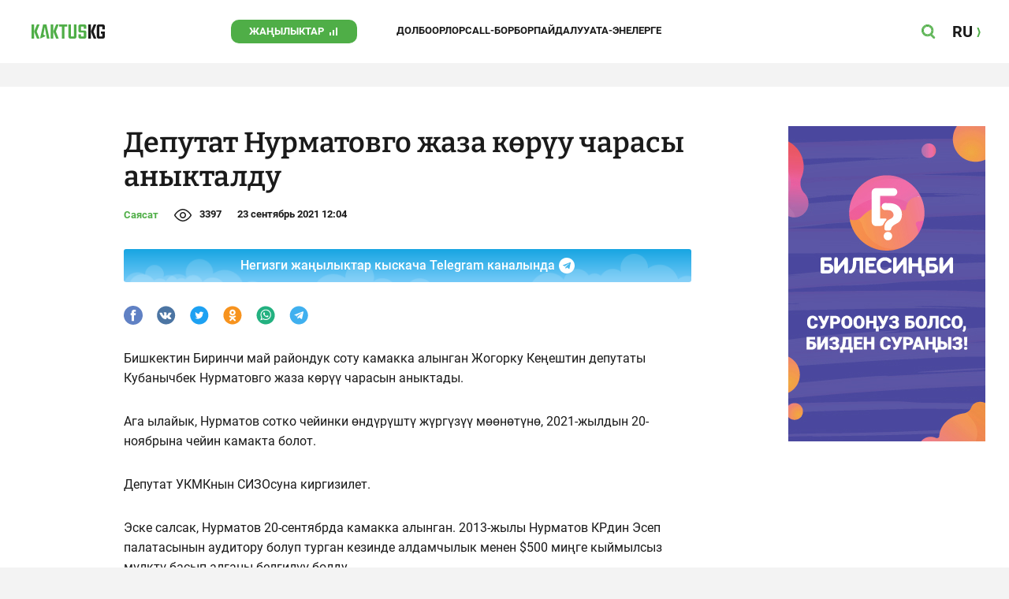

--- FILE ---
content_type: text/html;charset=utf-8
request_url: https://kaktus.kg/doc/3645_depytat_nyrmatovgo_jaza_koryy_charasy_anyktaldy.html
body_size: 22871
content:
        <!doctype html>
        <html lang="kg" data-int="1">
            <head>
                        <script async src="https://www.googletagmanager.com/gtag/js?id=G-CHMP03W9D0"></script>
        <script>
            window.dataLayer = window.dataLayer || [];
            function gtag(){dataLayer.push(arguments);}
            gtag('js', new Date());

            gtag('config', 'G-CHMP03W9D0');
        </script>
        <!-- Google Tag Manager -->
        <script>(function(w,d,s,l,i){w[l]=w[l]||[];w[l].push({'gtm.start':
                    new Date().getTime(),event:'gtm.js'});var f=d.getElementsByTagName(s)[0],
                j=d.createElement(s),dl=l!='dataLayer'?'&l='+l:'';j.async=true;j.src=
                'https://www.googletagmanager.com/gtm.js?id='+i+dl;f.parentNode.insertBefore(j,f);
            })(window,document,'script','dataLayer','GTM-W3QS9V7');</script>
        <!-- End Google Tag Manager -->
                <script> (function (d, w, c) { (w[c] = w[c] || []).push(function() { try { w.yaCounter37244920 = new Ya.Metrika({ id:37244920, clickmap:true, trackLinks:true, accurateTrackBounce:true }); } catch(e) { } }); var n = d.getElementsByTagName("script")[0], s = d.createElement("script"), f = function () { n.parentNode.insertBefore(s, n); }; s.type = "text/javascript"; s.async = true; s.src = "https://mc.yandex.ru/metrika/watch.js"; if (w.opera == "[object Opera]") { d.addEventListener("DOMContentLoaded", f, false); } else { f(); } })(document, window, "yandex_metrika_callbacks"); </script> <noscript><div><img src="https://mc.yandex.ru/watch/37244920" style="position:absolute; left:-9999px;" alt="" /></div></noscript>
                        <title>Депутат Нурматовго жаза көрүу чарасы аныкталду</title>
<meta content="Депутат Нурматовго жаза көрүу чарасы аныкталду" name="title"/>
<meta content="Депутат Нурматовго жаза көрүу чарасы аныкталду" property="og:title"/>
<meta content="Депутат Нурматовго жаза көрүу чарасы аныкталду" name="twitter:title"/>
<meta content="Нурматов сотко чейинки өндүрүштү жүргүзүү мөөнөтү бүткөнгө чейин УКМКнын СИЗОсунда камакта болот. " name="description"/>
<meta content="Нурматов сотко чейинки өндүрүштү жүргүзүү мөөнөтү бүткөнгө чейин УКМКнын СИЗОсунда камакта болот. " property="og:description"/>
<meta content="Нурматов сотко чейинки өндүрүштү жүргүзүү мөөнөтү бүткөнгө чейин УКМКнын СИЗОсунда камакта болот. " name="twitter:description"/>
<meta content="https://kaktus.kg/doc/3645_depytat_nyrmatovgo_jaza_koryy_charasy_anyktaldy.html" property="og:url"/>
<meta content="article" property="og:type"/>
<meta content="1763759124" property="og:updated_time"/>
<meta content="https://data.kaktus.kg/image/big/2021-09-23_12-04-07_756396.jpg?v=1763759124" property="og:image"/>
<meta content="https://data.kaktus.kg/image/big/2021-09-23_12-04-07_756396.jpg" name="twitter:image"/>
<link href="https://kaktus.kg/doc/3645_depytat_nyrmatovgo_jaza_koryy_charasy_anyktaldy.html" rel="canonical"/>
<meta charset="utg-8"/>
<meta content="Кыргызстан жаңылыктары, Бишкек жаңылыктары, Бүгүнкү Кыргызстан жаңылыктары, новости Киргизии, вечерние новости Бишкека, жаңылыктар, Бишкек, Кыргызстан, маанилүү" name="keywords"/>
<meta content="width=device-width, initial-scale=1, minimum-scale=1, maximum-scale=1, user-scalable=0" name="viewport"/>
<meta content="summary_large_image" name="twitter:card"/>
<meta content="#4FAE47" name="theme-color"/>
<meta content="#4FAE47" name="msapplication-navbutton-color"/>
<meta content="yes" name="apple-mobile-web-app-capable"/>
<meta content="#4FAE47" name="apple-mobile-web-app-status-bar-style"/>
<meta content="0yai8st6m2srteb5kdriw2nzfkxvho" name="facebook-domain-verification"/>
<meta content="kaktus.kg" property="twitter:domain"/>
<meta content="https://kaktus.kg/" property="twitter:url"/>
<script async defer src="https://kaktus.kg/src/Template/Base/scripts/lazysizes.min.js?mtime=1627364695"/></script>
<script async defer src="https://cdn.jsdelivr.net/npm/jquery@3.5.1/dist/jquery.min.js"/></script>
<script async defer src="https://banner.kaktus.media/load/?session_id=2nvu0157s98o245pj1pg1j838t"/></script>
<link href="https://kaktus.kg/src/Template/Block/Header/style/Base.css?mtime=1673235183" rel="stylesheet"/>
<link href="https://kaktus.kg/src/Template/Block/Header/style/Menu.css?mtime=1627364695" rel="stylesheet"/>
<link href="https://kaktus.kg/src/Template/Block/Header/style/Search.css?mtime=1627364695" rel="stylesheet"/>
<link as="image" href="https://kaktus.kg/src/Template/Block/Footer/logo.svg?mtime=1627364695" rel="preload"/>
<link as="image" href="https://kaktus.kg/src/Template/Block/Footer/logo-hover.svg?mtime=1627364695" rel="preload"/>
<link href="https://kaktus.kg/src/Template/Base/favicon/apple-touch-icon.png?mtime=1627364695" rel="apple-touch-icon" sizes="180x180"/>
<link href="https://kaktus.kg/src/Template/Base/favicon/favicon-32x32.png?mtime=1627364695" rel="image/png" sizes="32x32"/>
<link href="https://kaktus.kg/src/Template/Base/favicon/favicon-16x16.png?mtime=1627364695" rel="image/png" sizes="16x16"/>
<link href="https://kaktus.kg/src/Template/Base/favicon/site.webmanifest?mtime=1627364695" rel="manifest"/>
<meta content="#da532c" name="msapplication-TileColor"/>
<meta content="#ffffff" name="theme-color"/>
<link href="https://kaktus.kg/src/Template/Base/favicon/favicon.ico?mtime=1627364695" rel="icon" type="image/x-icon"/>
                <link href="https://kaktus.kg/src/Template/Page/Article/Article.css?mtime=1666865757" rel="stylesheet"/>
<link href="https://kaktus.kg/src/Template/Block/TelegramBlock/TelegramBlock.css?mtime=1648800640" rel="stylesheet"/>
<link href="https://kaktus.kg/src/Template/Block/BannerBArticle/BannerBArticle.css?mtime=1627364695" rel="stylesheet"/>
<link href="https://cdnjs.cloudflare.com/ajax/libs/tiny-slider/2.9.3/tiny-slider.css" rel="stylesheet"/>
<link href="https://kaktus.kg/src/Template/Block/Gallery/GallerySingle.css?mtime=1627364695" rel="stylesheet"/>
<link href="https://kaktus.kg/src/Template/Block/Gallery/GalleryMulti.css?mtime=1627364695" rel="stylesheet"/>
<link href="https://kaktus.kg/src/Template/Block/Gallery/GalleryOriginal.css?mtime=1696934076" rel="stylesheet"/>
<link href="https://kaktus.kg/src/Template/Block/BbCode/Broadcast.css?mtime=1643364017" rel="stylesheet"/>
<link href="https://kaktus.kg/src/Template/Block/BbCode/BbCode.css?mtime=1676010875" rel="stylesheet"/>
<link href="https://kaktus.kg/src/Template/Block/BannerBArticleSingle/BannerBArticleSingle.css?mtime=1627364695" rel="stylesheet"/>
<link href="https://kaktus.kg/src/Template/Block/BannerB1ArticleSingle/BannerB1ArticleSingle.css?mtime=1627364695" rel="stylesheet"/>
<link href="https://kaktus.kg/src/Template/Block/BannerB1Article/BannerB1Article.css?mtime=1627364695" rel="stylesheet"/>
<link href="https://kaktus.kg/src/Template/Block/CompanyArticles/CompanyArticles.css?mtime=1627364695" rel="stylesheet"/>
<link href="https://kaktus.kg/src/Template/Block/BannerC/BannerC.css?mtime=1627364695" rel="stylesheet"/>
<link href="https://kaktus.kg/src/Template/Block/Dashboard/Dashboard.css?mtime=1639976278" rel="stylesheet"/>
<link href="https://kaktus.kg/src/Template/Block/Dashboard/Board/style/Base.css?mtime=1627364695" rel="stylesheet"/>
<link href="https://kaktus.kg/src/Template/Block/Dashboard/Board/style/Single.css?mtime=1627364695" rel="stylesheet"/>
<link href="https://kaktus.kg/src/Template/Block/Dashboard/Board/style/Two.css?mtime=1627364695" rel="stylesheet"/>
<link href="https://kaktus.kg/src/Template/Block/Dashboard/Board/style/Three.css?mtime=1627364695" rel="stylesheet"/>
<link href="https://kaktus.kg/src/Template/Block/Dashboard/Board/style/Fore.css?mtime=1627364695" rel="stylesheet"/>
<link href="https://kaktus.kg/src/Template/Block/Dashboard/Board/style/Five.css?mtime=1627364695" rel="stylesheet"/>
<link href="https://kaktus.kg/src/Template/Block/Dashboard/Board/style/SingleMedia.css?mtime=1627364695" rel="stylesheet"/>
<link href="https://kaktus.kg/src/Template/Block/Dashboard/Board/style/TwoMedia.css?mtime=1627364695" rel="stylesheet"/>
<link href="https://kaktus.kg/src/Template/Block/Dashboard/Board/style/ThreeMedia.css?mtime=1627364695" rel="stylesheet"/>
<link href="https://kaktus.kg/src/Template/Block/Dashboard/Board/style/ForeMedia.css?mtime=1627364695" rel="stylesheet"/>
<link href="https://kaktus.kg/src/Template/Block/Dashboard/Board/style/ThreeMediaExtend.css?mtime=1627364695" rel="stylesheet"/>
<link href="https://kaktus.kg/src/Template/Block/Dashboard/Content/Card/Card.css?mtime=1627364695" rel="stylesheet"/>
<link href="https://kaktus.kg/src/Template/Block/Dashboard/Content/Line/Line.css?mtime=1627364695" rel="stylesheet"/>
<link href="https://kaktus.kg/src/Template/Block/Dashboard/Content/CardMedia/CardMedia.css?mtime=1627364695" rel="stylesheet"/>
<link href="https://kaktus.kg/src/Template/Base/fonts/roboto/style.css?mtime=1627364695" rel="stylesheet"/>
<link href="https://kaktus.kg/src/Template/Base/fonts/bitter/style.css?mtime=1627364695" rel="stylesheet"/>
<link href="https://kaktus.kg/src/Template/Base/normalize.min.css?mtime=1627364695" rel="stylesheet"/>
<link href="https://kaktus.kg/src/Template/Base/Base.css?mtime=1627364695" rel="stylesheet"/>
<link href="https://kaktus.kg/src/Template/Block/BannerA/BannerA.css?mtime=1627364695" rel="stylesheet"/>
<link href="https://kaktus.kg/src/Template/Block/Footer/Footer.css?mtime=1673940157" rel="stylesheet"/>
<link href="https://kaktus.kg/src/Template/Block/BannerM/BannerM.css?mtime=1627364695" rel="stylesheet"/>
<link href="https://kaktus.kg/src/Template/Block/Up/Up.css?mtime=1627364695" rel="stylesheet"/>
            </head>
            <body>
                        <div class="BannerA" tabindex="-1" data-stat="bannerA">
            <style>@media (max-width: 1239px){.bnr-a-branding{display:none !important;}}</style><div class="bnr bnr-a bnr-a-branding" data-key="kaktus_kg/a" data-part="branding" data-type="branding"></div>
            <div class="BannerA--parent">
                <div class="BannerA--content">
                    <style>@media (min-width: 481px){.bnr-a-mobile{display:none !important;}}</style><div class="bnr bnr-a bnr-a-mobile" data-key="kaktus_kg/a" data-part="mobile" data-type="banner"><div style="padding-top:31.25%;"></div></div>
                    <style>@media (max-width: 480px){.bnr-a-tablet{display:none !important;}}@media (min-width: 1240px){.bnr-a-tablet{display:none !important;}}</style><div class="bnr bnr-a bnr-a-tablet" data-key="kaktus_kg/a" data-part="tablet" data-type="banner"><div style="padding-top:20.833333333333%;"></div></div>
                    <style>@media (max-width: 1239px){.bnr-a-desktop{display:none !important;}}</style><div class="bnr bnr-a bnr-a-desktop" data-key="kaktus_kg/a" data-part="desktop" data-type="banner"><div style="padding-top:20.491803278689%;"></div></div>
                </div>
            </div>
        </div>

                                <header
                class="Header"
                data-stat="header"
        >
            <div class="Header--content">
                <a
                    class="Header--logo"
                    href="https://kaktus.kg/"
                    data-stat="logo"
                >
                    <img
                        class="Header--logo-img"
                        src="https://kaktus.kg/src/Template/Block/Header/img/logo.svg?mtime=1627364695"
                        alt="Логотип kaktus.kg"
                    />
                    <img
                        class="Header--logo-img-hover"
                        src="https://kaktus.kg/src/Template/Block/Header/img/logo-hover.svg?mtime=1627364695"
                        alt="Логотип kaktus.kg"
                    />
                </a>
                <ul class="Header--tags" data-stat="tags">
                                        <li
                            class="Header--tag"
                            data-id="8"
                    >
                        <a
                                class="Header--tag-link"
                                data-stat="tag"
                                data-stat-num="8"
                                href="https://kaktus.kg/?lable=8"
                        >
                            Жаңылыктар                        </a>
                    </li>
                                        <li
                            class="Header--tag"
                            data-id="7650"
                    >
                        <a
                                class="Header--tag-link"
                                data-stat="tag"
                                data-stat-num="7650"
                                href="https://kaktus.kg/?lable=7650"
                        >
                            Долбоорлор                        </a>
                    </li>
                                        <li
                            class="Header--tag"
                            data-id="15"
                    >
                        <a
                                class="Header--tag-link"
                                data-stat="tag"
                                data-stat-num="15"
                                href="https://kaktus.kg/?lable=15"
                        >
                            Call-борбор                        </a>
                    </li>
                                        <li
                            class="Header--tag"
                            data-id="7612"
                    >
                        <a
                                class="Header--tag-link"
                                data-stat="tag"
                                data-stat-num="7612"
                                href="https://kaktus.kg/?lable=7612"
                        >
                            Пайдалуу                        </a>
                    </li>
                    
                    <li class="Header--tag" data-id="000">
                        <a class="Header--tag-link" data-stat="tag" data-stat-num="000" href="https://parentteenguide.kaktus.media/kg">
                            Ата-энелерге
                        </a>
                    </li>

                </ul>
                <button
                        class="Header--button Header--search-button"
                        data-stat="search button"
                ></button>
                <button
                        class="Header--button Header--menu-button"
                        data-stat="menu button"
                ></button>
                <a
                        class="Header--lang"
                        href="https://kaktus.media/"
                        data-stat="lang"
                >
                    <span class="Header--lang-content">
                        RU                    </span>
                </a>
            </div>
            <div class="Header--search" data-stat="search">
                <div class="Header--search--content">
                    <form
                            class="Header--search--form"
                            method="get"
                            action="https://kaktus.kg/"
                    >
                        <label class="Header--search--row">
                            <input
                                    class="Header--search--form-input"
                                    name="search"
                                    value=""
                                    placeholder="Сайт боюнча издөө"
                            />
                            <button class="Header--search--close" type="button" data-stat="close"></button>
                        </label>
                    </form>
                </div>
            </div>
            <div class="Header--menu" data-stat="menu">
                <ul class="Header--menu-tags" data-stat="tags">
                    <li class="Header--menu-tag Header--menu-tag--main">
                        <a
                                class="Header--menu-tag-link"
                                href="https://kaktus.kg/"
                                data-stat="main"
                        >
                            Башкы бет                        </a>
                    </li>
                                            <li class="Header--menu-tag">
                            <a
                                    class="Header--menu-tag-link"
                                    href="https://kaktus.kg/?lable=8"
                                    data-stat="tag"
                                    data-stat-num="8"
                            >
                                Жаңылыктар                            </a>
                        </li>
                                            <li class="Header--menu-tag">
                            <a
                                    class="Header--menu-tag-link"
                                    href="https://kaktus.kg/?lable=7650"
                                    data-stat="tag"
                                    data-stat-num="7650"
                            >
                                Долбоорлор                            </a>
                        </li>
                                            <li class="Header--menu-tag">
                            <a
                                    class="Header--menu-tag-link"
                                    href="https://kaktus.kg/?lable=15"
                                    data-stat="tag"
                                    data-stat-num="15"
                            >
                                Call-борбор                            </a>
                        </li>
                                            <li class="Header--menu-tag">
                            <a
                                    class="Header--menu-tag-link"
                                    href="https://kaktus.kg/?lable=7612"
                                    data-stat="tag"
                                    data-stat-num="7612"
                            >
                                Пайдалуу                            </a>
                        </li>
                    
                    <li class="Header--menu-tag" data-id="000">
                        <a class="Header--menu-tag-link" data-stat="tag" data-stat-num="000" href="https://parentteenguide.kaktus.media/kg">
                            Ата-энелерге
                        </a>
                    </li>
                </ul>
                <div class="Header--menu-lang">
                    <a
                            class="Header--menu-lang-link"
                            href="https://kaktus.media/"
                            target="_blank"
                            data-stat="lang"
                    >
                        Орусча                    </a>
                </div>
                <div class="Header--menu-bottom">
                    <div
                            class="Header--menu-contacts-parent"
                            data-stat="contacts"
                    >
                                                    <div
                                    class="Header--menu-contacts Header--menu-contacts--redaction"
                                    data-stat="redaction"
                            >
                                <div class="Header--menu-contacts-title">
                                    Редакция:                                </div>
                                <ul class="Header--menu-contacts-list">
                                                                                                                    <li class="Header--menu-contacts-contact">
                                            <a class="Header--menu-contacts-contact-link Header--menu-contacts-contact-link--email" href="/cdn-cgi/l/email-protection#dcb7bdb7a8a9aff2b7bb9cb7bdb7a8a9aff2abb3aeb7" data-stat="email">
                                                <span class="__cf_email__" data-cfemail="cca7ada7b8b9bfe2a7ab8ca7ada7b8b9bfe2bba3bea7">[email&#160;protected]</span>                                            </a>
                                        </li>
                                                                    </ul>
                                                            </div>
                                                    <div
                                    class="Header--menu-contacts Header--menu-contacts--reklama"
                                    data-stat="reklama"
                            >
                                <div class="Header--menu-contacts-title">
                                    Жарнама бөлүмү:                                </div>
                                <ul class="Header--menu-contacts-list">
                                                                                                                    <li class="Header--menu-contacts-contact">
                                            <a
                                                    class="Header--menu-contacts-contact-link Header--menu-contacts-contact-link--phone"
                                                    href="tel:+996 (990) 90 40 09"
                                                    data-stat="phone"
                                            >
                                                +996 (990) 90 40 09                                            </a>
                                        </li>
                                                                                                                    <li class="Header--menu-contacts-contact">
                                            <a
                                                    class="Header--menu-contacts-contact-link Header--menu-contacts-contact-link--phone_1"
                                                    href="tel:+996 (312) 66 20 75"
                                                    data-stat="phone_1"
                                            >
                                                +996 (312) 66 20 75                                            </a>
                                        </li>
                                                                                                                    <li class="Header--menu-contacts-contact">
                                            <a
                                                    class="Header--menu-contacts-contact-link Header--menu-contacts-contact-link--phone_2"
                                                    href="tel:+996 (222) 70 80 72"
                                                    data-stat="phone_2"
                                            >
                                                +996 (222) 70 80 72                                            </a>
                                        </li>
                                                                                                                    <li class="Header--menu-contacts-contact">
                                            <a
                                                    class="Header--menu-contacts-contact-link Header--menu-contacts-contact-link--phone_3"
                                                    href="tel:+996 (701) 70 80 70"
                                                    data-stat="phone_3"
                                            >
                                                +996 (701) 70 80 70                                            </a>
                                        </li>
                                                                    </ul>
                                                                    <div class="Header--menu-contacts-reklama">
                                        <a
                                                class="Header--menu-contacts-reklama-link"
                                                href="https://kaktus.kg/?reklama"
                                                data-stat="ad"
                                        >
                                            Сайттагы жарнама                                        </a>
                                    </div>
                                                            </div>
                                            </div>
                    <ul
                            class="Header--menu-socials"
                            data-stat="socials"
                    >
                                                    <li class="Header--menu-socials-item">
                                <a
                                        class="Header--menu-socials-item-link Header--menu-socials-item-link--rss"
                                        href="https://kaktus.kg/?rss"
                                        target="_blank"
                                        data-stat="rss"
                                ></a>
                            </li>
                                                    <li class="Header--menu-socials-item">
                                <a
                                        class="Header--menu-socials-item-link Header--menu-socials-item-link--facebook"
                                        href="https://www.facebook.com/Kaktus.Kyrgyz/"
                                        target="_blank"
                                        data-stat="facebook"
                                ></a>
                            </li>
                                                    <li class="Header--menu-socials-item">
                                <a
                                        class="Header--menu-socials-item-link Header--menu-socials-item-link--instagram"
                                        href="https://www.instagram.com/kaktus__kg/"
                                        target="_blank"
                                        data-stat="instagram"
                                ></a>
                            </li>
                                                    <li class="Header--menu-socials-item">
                                <a
                                        class="Header--menu-socials-item-link Header--menu-socials-item-link--youtube"
                                        href="https://www.youtube.com/channel/UCj9MFb3dBjlKmUGw_Xj4HQA"
                                        target="_blank"
                                        data-stat="youtube"
                                ></a>
                            </li>
                                                    <li class="Header--menu-socials-item">
                                <a
                                        class="Header--menu-socials-item-link Header--menu-socials-item-link--telegram"
                                        href="https://t.me/kaktuskg"
                                        target="_blank"
                                        data-stat="telegram"
                                ></a>
                            </li>
                                                    <li class="Header--menu-socials-item">
                                <a
                                        class="Header--menu-socials-item-link Header--menu-socials-item-link--tiktok"
                                        href="https://www.tiktok.com/@kaktus_kg"
                                        target="_blank"
                                        data-stat="tiktok"
                                ></a>
                            </li>
                                            </ul>
                </div>
            </div>
        </header>
        <!--                --><?//=$newYearDecorationBlock?>
                            <div class="Article" data-stat="article" data-id="3645">
                <div class="Article--background">
                    <article class="Article--content" itemscope itemtype="http://schema.org/NewsArticle">
                                <span
                style="display: none;"
                itemprop="author"
                itemscope
                itemtype="https://schema.org/Organization"
        >
            <span itemprop="name">kaktus.media</span>
            <span itemprop="logo" itemscope itemtype="https://schema.org/ImageObject">
                <link itemprop="contentUrl" href="https://kaktus.kg/src/Template/Page/Article/logo.png?mtime=1627364695"/>
                <link itemprop="url" href="https://kaktus.kg/src/Template/Page/Article/logo.png?mtime=1627364695"/>
            </span>
        </span>
                                <div class="Article--block">
                            <div class="Article--block-content">
                                <h1 class="Article--title" itemprop="name">
                                    <span itemprop="headline">Депутат Нурматовго жаза көрүу чарасы аныкталду</span>
                                </h1>
                                <div class="Article--info">
                                    <div class="Article--category">
                                                                                                                                    <a class="Article--category-link" href="https://kaktus.kg/?lable=1">
                                                    Саясат                                                </a>
                                                                                                                                                                                                                                                                                                                                                                                                                                                                                                                                                                                                                                                                                                                                                                                                                        </div>
                                    <div class="Article--views">3397</div>
                                    <div class="Article--countComment tolstoy-comments-count" data-identity="3645"></div>
                                    <time
                                        class="Article--createAt"
                                        itemprop="datePublished"
                                        datetime="2021-09-23T12:04:37+06:00"
                                    >23 сентябрь 2021 12:04</time>
                                                                     </div>
                                                                            <div class="Article--tg-block">
                <a href="https://t.me/kaktuskg" class="Article--tg-block-link" target="_blank">
                    <div class="Article--tg-block-text">
                        Негизги жаңылыктар кыскача Telegram каналында
                        <div class="tgblock-img"></div>
                    </div>
                </a>
            </div>
                                                <div class="Article--socials" data-stat="socials">
                            <a
                        class="Article--socials-item"
                        data-social="facebook"
                        href="https://www.facebook.com/sharer/sharer.php?src=sp&u=https://kaktus.kg/doc/3645_depytat_nyrmatovgo_jaza_koryy_charasy_anyktaldy.html"
                        target="_blank"
                        data-stat="social facebook"
                ></a>
                            <a
                        class="Article--socials-item"
                        data-social="vkontakte"
                        href="http://vk.com/share.php?url=https://kaktus.kg/doc/3645_depytat_nyrmatovgo_jaza_koryy_charasy_anyktaldy.html&title=Депутат Нурматовго жаза көрүу чарасы аныкталду&description=Нурматов сотко чейинки өндүрүштү жүргүзүү мөөнөтү бүткөнгө чейин УКМКнын СИЗОсунда камакта болот. &image=https://data.kaktus.kg/image/big/2021-09-23_12-04-07_756396.jpg&noparse=true"
                        target="_blank"
                        data-stat="social vkontakte"
                ></a>
                            <a
                        class="Article--socials-item"
                        data-social="twitter"
                        href="https://twitter.com/intent/tweet?url=https://kaktus.kg/3645&original_referer=https://kaktus.kg/doc/3645_depytat_nyrmatovgo_jaza_koryy_charasy_anyktaldy.html&text=Нурматов сотко чейинки өндүрүштү жүргүзүү мөөнөтү бүткөнгө чейин УКМКнын СИЗОсунда камакта болот. "
                        target="_blank"
                        data-stat="social twitter"
                ></a>
                            <a
                        class="Article--socials-item"
                        data-social="odnoklassniki"
                        href="http://www.odnoklassniki.ru/dk?st.cmd=addShare&st._surl=https://kaktus.kg/doc/3645_depytat_nyrmatovgo_jaza_koryy_charasy_anyktaldy.html"
                        target="_blank"
                        data-stat="social odnoklassniki"
                ></a>
                            <a
                        class="Article--socials-item"
                        data-social="whatsapp"
                        href="https://api.whatsapp.com/send?text=Депутат Нурматовго жаза көрүу чарасы аныкталду https://kaktus.kg/doc/3645_depytat_nyrmatovgo_jaza_koryy_charasy_anyktaldy.html"
                        target="_blank"
                        data-stat="social whatsapp"
                ></a>
                            <a
                        class="Article--socials-item"
                        data-social="telegram"
                        href="https://telegram.me/share/url?text=Депутат Нурматовго жаза көрүу чарасы аныкталду&url=https://kaktus.kg/doc/3645_depytat_nyrmatovgo_jaza_koryy_charasy_anyktaldy.html"
                        target="_blank"
                        data-stat="social telegram"
                ></a>
                    </div>
                                                <div class="BannerBArticle" data-stat="bannerB">
            <style>@media (min-width: 481px){.bnr-b-mobile{display:none !important;}}</style>
            <div class="bnr bnr-b bnr-b-mobile" data-key="kaktus_kg/b" data-part="mobile" data-type="banner"><div style="padding-top:31.25%;"></div></div>
            <style>@media (max-width: 480px){.bnr-b-tablet{display:none !important;}}@media (min-width: 1240px){.bnr-b-tablet{display:none !important;}}</style>
            <div class="bnr bnr-b bnr-b-tablet" data-key="kaktus_kg/b" data-part="tablet" data-type="banner"><div style="padding-top:20.833333333333%;"></div></div>
        </div>
                                        <div class="Article--text" data-stat="text">
                                                                        <div class="BbCode"><p>Бишкектин Биринчи май райондук соту камакка алынган Жогорку Кеңештин депутаты Кубанычбек Нурматовго жаза көрүү чарасын аныктады. </p><p>Ага ылайык, Нурматов сотко чейинки өндүрүштү жүргүзүү мөөнөтүнө, 2021-жылдын 20-ноябрына чейин камакта болот. </p><p>Депутат УКМКнын СИЗОсуна киргизилет. </p><p>Эске салсак, Нурматов 20-сентябрда камакка алынган. 2013-жылы Нурматов КРдин Эсеп палатасынын аудитору болуп турган кезинде алдамчылык менен $500 миңге кыймылсыз мүлктү басып алганы белгилүү болду.</p></div>                                </div>
                                                                                                        <ul class="Article--tags" data-stat="tags">
                            <li class="Article--tags-tag">
                    <a
                            class="Article--tags-tag-link"
                            href="https://kaktus.kg/?lable=4971"
                            data-stat="tag"
                            data-stat-num="4971"
                    >
                        СИЗО                    </a>
                </li>
                            <li class="Article--tags-tag">
                    <a
                            class="Article--tags-tag-link"
                            href="https://kaktus.kg/?lable=40157"
                            data-stat="tag"
                            data-stat-num="40157"
                    >
                        УКМК                    </a>
                </li>
                            <li class="Article--tags-tag">
                    <a
                            class="Article--tags-tag-link"
                            href="https://kaktus.kg/?lable=40408"
                            data-stat="tag"
                            data-stat-num="40408"
                    >
                        камакка алынды                    </a>
                </li>
                            <li class="Article--tags-tag">
                    <a
                            class="Article--tags-tag-link"
                            href="https://kaktus.kg/?lable=41053"
                            data-stat="tag"
                            data-stat-num="41053"
                    >
                        Кубанычбек Нурматов                    </a>
                </li>
                    </ul>
                                                <div class="Article--callCenter" data-stat="callCenter">
            <span class="Article--callCenter-text">
                Темаңыз барбы? Kaktus.kg'ге жазыңыз Telegram же WhatsApp:            </span>
                                    <a
                    class="Article--callCenter-phone"
                    href="tel:+996 (700) 62 07 60"
                    data-stat="Бишкек"
            >
                +996 (700) 62 07 60.
            </a>                    </div>
                                        <div class="Article--url">
                                    <span class="Article--url-placeholder">
                                        url:                                    </span>
                                    <span class="Article--url-canonical">
                                        https://kaktus.kg/3645                                    </span>
                                </div>
                            </div>
                            <div class="Article--block-banner">
                                        <div class="BannerBArticleSingle" data-stat="bannerB">
            <style>@media (max-width: 1239px){.bnr-b-desktop_topic{display:none !important;}}</style>
            <div class="bnr bnr-b bnr-b-desktop_topic" data-key="kaktus_kg/b" data-part="desktop_topic" data-type="banner" style="width: 250px;"><div style="padding-top:160%;"></div></div>
        </div>
                                                <div class="BannerB1ArticleSingle" data-stat="bannerB1">
            <style>@media (max-width: 1239px){.bnr-b1-desktop_topic{display:none !important;}}</style>
            <div class="bnr bnr-b1 bnr-b1-desktop_topic" data-key="kaktus_kg/b1" data-part="desktop_topic" data-type="banner" style="width: 250px;"><div style="padding-top:160%;"></div></div>
        </div>
                                    </div>
                        </div>
                    </article>
                </div>
                <div class="Article--ad" data-stat="ad">
                            <div class="BannerB1Article" data-stat="bannerB1">
            <style>@media (min-width: 481px){.bnr-b1-mobile{display:none !important;}}</style><div class="bnr bnr-b1 bnr-b1-mobile" data-key="kaktus_kg/b1" data-part="mobile" data-type="banner"><div style="padding-top:31.25%;"></div></div>
            <style>@media (max-width: 480px){.bnr-b1-tablet{display:none !important;}}@media (min-width: 1240px){.bnr-b1-tablet{display:none !important;}}</style><div class="bnr bnr-b1 bnr-b1-tablet" data-key="kaktus_kg/b1" data-part="tablet" data-type="banner"><div style="padding-top:20.833333333333%;"></div></div>
        </div>
                                    <div class="CompanyArticles" data-stat="tagArticles Бизнесжаңылыктар">
            <div class="CompanyArticles--content">
                <a
                    class="CompanyArticles--title"
                    href="https://kaktus.kg/?lable=7121"
                    data-stat="tag"
                >
                    Бизнес жаңылыктар                </a>
                <div class="CompanyArticles--list">
                                            <div class="CompanyArticles--article">
                            <a
                                class="CompanyArticles--article-image"
                                href="https://kaktus.kg/doc/17817_jayky_daamdar:_imperiia_jana_byharadagy_syroo_talap_jaratkan_tamaktar.html"
                                data-stat="article image"
                                data-stat-num="0"
                            >
                                <img
                                    class="CompanyArticles--article-image-img lazyload"
                                    data-src="https://data.kaktus.kg/image/medium/2025-07-11_15-18-18_956192.jpg"
                                />
                            </a>
                            <div class="CompanyArticles--article-name-parent">
                                <a
                                    class="CompanyArticles--article-name"
                                    href="https://kaktus.kg/doc/17817_jayky_daamdar:_imperiia_jana_byharadagy_syroo_talap_jaratkan_tamaktar.html"
                                    data-stat="article"
                                    data-stat-num="0"
                                >
                                    Жайкы даамдар: &quot;Империя&quot; жана &quot;Бухарадагы&quot; суроо-талап жараткан тамактар                                </a>
                            </div>
                        </div>
                                            <div class="CompanyArticles--article">
                            <a
                                class="CompanyArticles--article-image"
                                href="https://kaktus.kg/doc/17816_cholpon_atada_tyrizm_2030_el_aralyk_forymy_otot.html"
                                data-stat="article image"
                                data-stat-num="1"
                            >
                                <img
                                    class="CompanyArticles--article-image-img lazyload"
                                    data-src="https://data.kaktus.kg/image/medium/2025-04-24_16-00-01_553231.jpg"
                                />
                            </a>
                            <div class="CompanyArticles--article-name-parent">
                                <a
                                    class="CompanyArticles--article-name"
                                    href="https://kaktus.kg/doc/17816_cholpon_atada_tyrizm_2030_el_aralyk_forymy_otot.html"
                                    data-stat="article"
                                    data-stat-num="1"
                                >
                                    Чолпон-Атада &quot;Туризм-2030&quot; эл аралык форуму өтөт                                </a>
                            </div>
                        </div>
                                            <div class="CompanyArticles--article">
                            <a
                                class="CompanyArticles--article-image"
                                href="https://kaktus.kg/doc/17814_kyrgyzstandagy_ozondyn_kardarlary_iri_tovarlardy_sorttoochy_borbordon_alyp_kete_alyshat.html"
                                data-stat="article image"
                                data-stat-num="2"
                            >
                                <img
                                    class="CompanyArticles--article-image-img lazyload"
                                    data-src="https://data.kaktus.kg/image/medium/2025-03-27_11-40-41_987590.jpg"
                                />
                            </a>
                            <div class="CompanyArticles--article-name-parent">
                                <a
                                    class="CompanyArticles--article-name"
                                    href="https://kaktus.kg/doc/17814_kyrgyzstandagy_ozondyn_kardarlary_iri_tovarlardy_sorttoochy_borbordon_alyp_kete_alyshat.html"
                                    data-stat="article"
                                    data-stat-num="2"
                                >
                                    Кыргызстандагы Ozon'дун кардарлары ири товарларды сорттоочу борбордон алып кете алышат                                </a>
                            </div>
                        </div>
                                            <div class="CompanyArticles--article">
                            <a
                                class="CompanyArticles--article-image"
                                href="https://kaktus.kg/doc/17813_ozondo_dykon_ychyn_ishtegen_biznes_plandy_kantip_tez_arada_tyzso_bolot.html"
                                data-stat="article image"
                                data-stat-num="3"
                            >
                                <img
                                    class="CompanyArticles--article-image-img lazyload"
                                    data-src="https://data.kaktus.kg/image/medium/2025-03-26_18-10-55_733598.jpg"
                                />
                            </a>
                            <div class="CompanyArticles--article-name-parent">
                                <a
                                    class="CompanyArticles--article-name"
                                    href="https://kaktus.kg/doc/17813_ozondo_dykon_ychyn_ishtegen_biznes_plandy_kantip_tez_arada_tyzso_bolot.html"
                                    data-stat="article"
                                    data-stat-num="3"
                                >
                                    Ozon&quot;до дүкөн үчүн иштеген бизнес-планды кантип тез арада түзсө болот                                </a>
                            </div>
                        </div>
                                            <div class="CompanyArticles--article">
                            <a
                                class="CompanyArticles--article-image"
                                href="https://kaktus.kg/doc/17812_ozon_menen_tamakty_janycha_daiardaybyz:_ideialar_jana_eksperiment_ychyn_kylinardyk_chellenj.html"
                                data-stat="article image"
                                data-stat-num="4"
                            >
                                <img
                                    class="CompanyArticles--article-image-img lazyload"
                                    data-src="https://data.kaktus.kg/image/medium/2025-03-24_21-22-34_732154.jpg"
                                />
                            </a>
                            <div class="CompanyArticles--article-name-parent">
                                <a
                                    class="CompanyArticles--article-name"
                                    href="https://kaktus.kg/doc/17812_ozon_menen_tamakty_janycha_daiardaybyz:_ideialar_jana_eksperiment_ychyn_kylinardyk_chellenj.html"
                                    data-stat="article"
                                    data-stat-num="4"
                                >
                                    Ozon менен тамакты жаңыча даярдайбыз: идеялар жана эксперимент үчүн кулинардык челленж                                </a>
                            </div>
                        </div>
                                    </div>
            </div>
        </div>
                                    <div class="BannerC" data-stat="bannerC">
            <style>@media (min-width: 481px){.bnr-c-mobile{display:none !important;}}</style>
            <div class="bnr bnr-c bnr-c-mobile" data-key="kaktus_kg/c" data-part="mobile" data-type="banner"><div style="padding-top:31.25%;"></div></div>
            <style>@media (max-width: 480px){.bnr-c-tablet{display:none !important;}}@media (min-width: 1240px){.bnr-c-tablet{display:none !important;}}</style>
            <div class="bnr bnr-c bnr-c-tablet" data-key="kaktus_kg/c" data-part="tablet" data-type="banner"><div style="padding-top:20.833333333333%;"></div></div>
            <style>@media (max-width: 1239px){.bnr-c-desktop{display:none !important;}}</style>
            <div class="bnr bnr-c bnr-c-desktop" data-key="kaktus_kg/c" data-part="desktop" data-type="banner"><div style="padding-top:12.295081967213%;"></div></div>
        </div>
                        </div>
                                <div class="Dashboard--parent" data-stat="dashboard">
            <div class="Dashboard">
                                                        <div class="Dashboard--group">
                        <div class="Dashboard--group-content">
                                                        <div class="Dashboard--group-boards">
                                                                                                        <div
                                            class="Dashboard--board"
                                            data-id="0.1775924792832746"
                                            data-stat="board"
                                            data-stat-num="1"
                                    >
                                                <div class="Dashboard-Board Dashboard-Board----THREE_MEDIA" data-stat="THREE_MEDIA">
                            <div class="Dashboard-Board--content">
                            <div class="Dashboard-Content-Card">
            <a
                    class="Dashboard-Content-Card--image"
                    href="https://kaktus.kg/doc/17780_jogorky_keneshtin_toragasy:_gimndi_ozgortobyz.html"
                    data-stat="article image"
            >
                <img
                        class="Dashboard-Content-Card--image-img lazyload"
                        data-srcset="
                            https://data.kaktus.kg/image/medium/2024-10-25_12-35-57_963459.jpg 350w,
                            https://data.kaktus.kg/image/big/2024-10-25_12-35-57_963459.jpg 720w
                        "
                        data-sizes="
                            (max-width: 740px) calc(100% - 20px),
                            (max-width: 1239px) calc((720px - 30px) / 2),
                            (min-width: 1240px) calc((1220px - 90px) / 4),
                        "
                        loading="lazy"
                        data-src="https://data.kaktus.kg/image/medium/2024-10-25_12-35-57_963459.jpg"
                />
                            </a>
            <a
                    class="Dashboard-Content-Card--name"
                    href="https://kaktus.kg/doc/17780_jogorky_keneshtin_toragasy:_gimndi_ozgortobyz.html"
                    data-stat="article"
            >
                Жогорку Кеңештин төрагасы: Гимнди өзгөртөбүз<span class="Dashboard-Content-Card--countComments tolstoy-comments-count" data-identity="17780"></span>
            </a>
                     </div>
                        </div>
                            <div class="Dashboard-Board--content">
                            <div class="Dashboard-Content-Card">
            <a
                    class="Dashboard-Content-Card--image"
                    href="https://kaktus.kg/doc/17778_dybayda_kyrgyzstandyk_kyz_dayynsyz_jogoldy.html"
                    data-stat="article image"
            >
                <img
                        class="Dashboard-Content-Card--image-img lazyload"
                        data-srcset="
                            https://data.kaktus.kg/image/medium/2024-10-25_09-44-39_606834.jpg 350w,
                            https://data.kaktus.kg/image/big/2024-10-25_09-44-39_606834.jpg 720w
                        "
                        data-sizes="
                            (max-width: 740px) calc(100% - 20px),
                            (max-width: 1239px) calc((720px - 30px) / 2),
                            (min-width: 1240px) calc((1220px - 90px) / 4),
                        "
                        loading="lazy"
                        data-src="https://data.kaktus.kg/image/medium/2024-10-25_09-44-39_606834.jpg"
                />
                            </a>
            <a
                    class="Dashboard-Content-Card--name"
                    href="https://kaktus.kg/doc/17778_dybayda_kyrgyzstandyk_kyz_dayynsyz_jogoldy.html"
                    data-stat="article"
            >
                Дубайда кыргызстандык кыз дайынсыз жоголду<span class="Dashboard-Content-Card--countComments tolstoy-comments-count" data-identity="17778"></span>
            </a>
                     </div>
                        </div>
                            <div class="Dashboard-Board--content">
                            <div class="Dashboard-Content-Card">
            <a
                    class="Dashboard-Content-Card--image"
                    href="https://kaktus.kg/doc/17779_emi_mobildik_banking_arkylyy_ylyttyk_valutada_akcha_kotoryylarga_komissiia_alynbayt.html"
                    data-stat="article image"
            >
                <img
                        class="Dashboard-Content-Card--image-img lazyload"
                        data-srcset="
                            https://data.kaktus.kg/image/medium/2024-10-25_10-37-30_416020.jpg 350w,
                            https://data.kaktus.kg/image/big/2024-10-25_10-37-30_416020.jpg 720w
                        "
                        data-sizes="
                            (max-width: 740px) calc(100% - 20px),
                            (max-width: 1239px) calc((720px - 30px) / 2),
                            (min-width: 1240px) calc((1220px - 90px) / 4),
                        "
                        loading="lazy"
                        data-src="https://data.kaktus.kg/image/medium/2024-10-25_10-37-30_416020.jpg"
                />
                            </a>
            <a
                    class="Dashboard-Content-Card--name"
                    href="https://kaktus.kg/doc/17779_emi_mobildik_banking_arkylyy_ylyttyk_valutada_akcha_kotoryylarga_komissiia_alynbayt.html"
                    data-stat="article"
            >
                Эми мобилдик банкинг аркылуу улуттук валютада акча которууларга комиссия алынбайт<span class="Dashboard-Content-Card--countComments tolstoy-comments-count" data-identity="17779"></span>
            </a>
                     </div>
                        </div>
                    </div>
                                            </div>

                                    
                                                            </div>
                        </div>
                    </div>
                                                        <div class="Dashboard--group">
                        <div class="Dashboard--group-content">
                                                        <div class="Dashboard--group-boards">
                                                                                                        <div
                                            class="Dashboard--board"
                                            data-id="0.21355348102030725"
                                            data-stat="board"
                                            data-stat-num="2"
                                    >
                                                <div class="Dashboard-Board Dashboard-Board----FORE" data-stat="FORE">
                            <div class="Dashboard-Board--content">
                            <div class="Dashboard-Content-Line">
            <a
                class="Dashboard-Content-Line--name"
                href="https://kaktus.kg/doc/17768_bishkektegi_batysh_avtobeketi_kochyryldy.html"
                data-stat="article"
            >
                Бишкектеги Батыш автобекети көчүрүлдү<span class="Dashboard-Content-Card--countComments tolstoy-comments-count" data-identity="17768"></span>
            </a>
            <div class="Dashboard-Content-Line--category">
                            </div>
        </div>
                        </div>
                            <div class="Dashboard-Board--content">
                            <div class="Dashboard-Content-Line">
            <a
                class="Dashboard-Content-Line--name"
                href="https://kaktus.kg/doc/17769_aslanayym_ashirova_kyrgyz_mamlekettik_cirkinin_direktory_bolyp_dayyndaldy.html"
                data-stat="article"
            >
                Асланайым Аширова Кыргыз мамлекеттик циркинин директору болуп дайындалды<span class="Dashboard-Content-Card--countComments tolstoy-comments-count" data-identity="17769"></span>
            </a>
            <div class="Dashboard-Content-Line--category">
                            </div>
        </div>
                        </div>
                            <div class="Dashboard-Board--content">
                            <div class="Dashboard-Content-Line">
            <a
                class="Dashboard-Content-Line--name"
                href="https://kaktus.kg/doc/17775_rahimanyn_olymy._sot_ayyptalyychyny_abakka_kesti.html"
                data-stat="article"
            >
                Рахиманын өлүмү. Сот айыпталуучуну абакка кести<span class="Dashboard-Content-Card--countComments tolstoy-comments-count" data-identity="17775"></span>
            </a>
            <div class="Dashboard-Content-Line--category">
                            </div>
        </div>
                        </div>
                            <div class="Dashboard-Board--content">
                            <div class="Dashboard-Content-Line">
            <a
                class="Dashboard-Content-Line--name"
                href="https://kaktus.kg/doc/17642_mayyptarga_akysyz_onor_yyrotkon_83_jashar_apany_aldap_ketishken._al_akchasyn_ala_albay_jatat.html"
                data-stat="article"
            >
                Майыптарга акысыз өнөр үйрөткөн 83 жашар апаны алдап кетишкен. Ал акчасын ала албай жатат<span class="Dashboard-Content-Card--countComments tolstoy-comments-count" data-identity="17642"></span>
            </a>
            <div class="Dashboard-Content-Line--category">
                            </div>
        </div>
                        </div>
                    </div>
                                            </div>

                                    
                                                            </div>
                        </div>
                    </div>
                                                        <div class="Dashboard--group">
                        <div class="Dashboard--group-content">
                                                        <div class="Dashboard--group-boards">
                                                                                                        <div
                                            class="Dashboard--board"
                                            data-id="0.17815637097929793"
                                            data-stat="board"
                                            data-stat-num="3"
                                    >
                                                <div class="Dashboard-Board Dashboard-Board----FORE_MEDIA" data-stat="FORE_MEDIA">
                            <div class="Dashboard-Board--content">
                            <div class="Dashboard-Content-Card">
            <a
                    class="Dashboard-Content-Card--image"
                    href="https://kaktus.kg/doc/16169_ospyrymdordo_tamaktanyynyn_byzylyy_belgilerin_kantip_anyktasa_bolot.html"
                    data-stat="article image"
            >
                <img
                        class="Dashboard-Content-Card--image-img lazyload"
                        data-srcset="
                            https://data.kaktus.kg/image/medium/2024-05-16_15-22-16_219390.jpg 350w,
                            https://data.kaktus.kg/image/big/2024-05-16_15-22-16_219390.jpg 720w
                        "
                        data-sizes="
                            (max-width: 740px) calc(100% - 20px),
                            (max-width: 1239px) calc((720px - 30px) / 2),
                            (min-width: 1240px) calc((1220px - 90px) / 4),
                        "
                        loading="lazy"
                        data-src="https://data.kaktus.kg/image/medium/2024-05-16_15-22-16_219390.jpg"
                />
                            </a>
            <a
                    class="Dashboard-Content-Card--name"
                    href="https://kaktus.kg/doc/16169_ospyrymdordo_tamaktanyynyn_byzylyy_belgilerin_kantip_anyktasa_bolot.html"
                    data-stat="article"
            >
                Өспүрүмдөрдө тамактануунун бузулуу белгилерин кантип аныктаса болот?<span class="Dashboard-Content-Card--countComments tolstoy-comments-count" data-identity="16169"></span>
            </a>
                     </div>
                        </div>
                            <div class="Dashboard-Board--content">
                            <div class="Dashboard-Content-Card">
            <a
                    class="Dashboard-Content-Card--image"
                    href="https://kaktus.kg/doc/16453_ospyrymgo_krizis_menen_kyroshkongo_kantip_jardam_berse_bolot_ata_eneler_ychyn_synyshtar.html"
                    data-stat="article image"
            >
                <img
                        class="Dashboard-Content-Card--image-img lazyload"
                        data-srcset="
                            https://data.kaktus.kg/image/medium/2024-06-25_15-29-17_631062.jpg 350w,
                            https://data.kaktus.kg/image/big/2024-06-25_15-29-17_631062.jpg 720w
                        "
                        data-sizes="
                            (max-width: 740px) calc(100% - 20px),
                            (max-width: 1239px) calc((720px - 30px) / 2),
                            (min-width: 1240px) calc((1220px - 90px) / 4),
                        "
                        loading="lazy"
                        data-src="https://data.kaktus.kg/image/medium/2024-06-25_15-29-17_631062.jpg"
                />
                            </a>
            <a
                    class="Dashboard-Content-Card--name"
                    href="https://kaktus.kg/doc/16453_ospyrymgo_krizis_menen_kyroshkongo_kantip_jardam_berse_bolot_ata_eneler_ychyn_synyshtar.html"
                    data-stat="article"
            >
                Өспүрүмгө кризис менен күрөшкөнгө кантип жардам берсе болот? Ата-энелер үчүн сунуштар<span class="Dashboard-Content-Card--countComments tolstoy-comments-count" data-identity="16453"></span>
            </a>
                     </div>
                        </div>
                            <div class="Dashboard-Board--content">
                            <div class="Dashboard-Content-Card">
            <a
                    class="Dashboard-Content-Card--image"
                    href="https://kaktus.kg/doc/15374_mektepte_dostory_jok_balaga_kantip_jardam_beryy_kerek_adisten_kenesh.html"
                    data-stat="article image"
            >
                <img
                        class="Dashboard-Content-Card--image-img lazyload"
                        data-srcset="
                            https://data.kaktus.kg/image/medium/2024-01-24_10-56-53_304443.jpg 350w,
                            https://data.kaktus.kg/image/big/2024-01-24_10-56-53_304443.jpg 720w
                        "
                        data-sizes="
                            (max-width: 740px) calc(100% - 20px),
                            (max-width: 1239px) calc((720px - 30px) / 2),
                            (min-width: 1240px) calc((1220px - 90px) / 4),
                        "
                        loading="lazy"
                        data-src="https://data.kaktus.kg/image/medium/2024-01-24_10-56-53_304443.jpg"
                />
                            </a>
            <a
                    class="Dashboard-Content-Card--name"
                    href="https://kaktus.kg/doc/15374_mektepte_dostory_jok_balaga_kantip_jardam_beryy_kerek_adisten_kenesh.html"
                    data-stat="article"
            >
                Мектепте достору жок балага кантип жардам берүү керек? Адистен кеңеш<span class="Dashboard-Content-Card--countComments tolstoy-comments-count" data-identity="15374"></span>
            </a>
                     </div>
                        </div>
                            <div class="Dashboard-Board--content">
                            <div class="Dashboard-Content-Card">
            <a
                    class="Dashboard-Content-Card--image"
                    href="https://kaktus.kg/doc/15933_balany_baktylyy_yy_bylo_kyra_alganday_kylyp_tarbiialoo_tyyralyy.html"
                    data-stat="article image"
            >
                <img
                        class="Dashboard-Content-Card--image-img lazyload"
                        data-srcset="
                            https://data.kaktus.kg/image/medium/2024-05-28_20-53-02_757577.jpg 350w,
                            https://data.kaktus.kg/image/big/2024-05-28_20-53-02_757577.jpg 720w
                        "
                        data-sizes="
                            (max-width: 740px) calc(100% - 20px),
                            (max-width: 1239px) calc((720px - 30px) / 2),
                            (min-width: 1240px) calc((1220px - 90px) / 4),
                        "
                        loading="lazy"
                        data-src="https://data.kaktus.kg/image/medium/2024-05-28_20-53-02_757577.jpg"
                />
                            </a>
            <a
                    class="Dashboard-Content-Card--name"
                    href="https://kaktus.kg/doc/15933_balany_baktylyy_yy_bylo_kyra_alganday_kylyp_tarbiialoo_tyyralyy.html"
                    data-stat="article"
            >
                Баланы бактылуу үй-бүлө кура алгандай кылып тарбиялоо тууралуу<span class="Dashboard-Content-Card--countComments tolstoy-comments-count" data-identity="15933"></span>
            </a>
                     </div>
                        </div>
                    </div>
                                            </div>

                                    
                                                            </div>
                        </div>
                    </div>
                                                        <div class="Dashboard--group">
                        <div class="Dashboard--group-content">
                                                        <div class="Dashboard--group-boards">
                                                                                                        <div
                                            class="Dashboard--board"
                                            data-id="0.7155908614025404"
                                            data-stat="board"
                                            data-stat-num="4"
                                    >
                                                <div class="Dashboard-Board Dashboard-Board----FORE_MEDIA" data-stat="FORE_MEDIA">
                            <div class="Dashboard-Board--content">
                            <div class="Dashboard-Content-Card">
            <a
                    class="Dashboard-Content-Card--image"
                    href="https://kaktus.kg/doc/16210_internettegi_korkynychtar_tyyralyy_baldar_jana_ata_eneler_emnelerdi_bilishi_kerek.html"
                    data-stat="article image"
            >
                <img
                        class="Dashboard-Content-Card--image-img lazyload"
                        data-srcset="
                            https://data.kaktus.kg/image/medium/2024-05-22_16-18-41_414067.jpg 350w,
                            https://data.kaktus.kg/image/big/2024-05-22_16-18-41_414067.jpg 720w
                        "
                        data-sizes="
                            (max-width: 740px) calc(100% - 20px),
                            (max-width: 1239px) calc((720px - 30px) / 2),
                            (min-width: 1240px) calc((1220px - 90px) / 4),
                        "
                        loading="lazy"
                        data-src="https://data.kaktus.kg/image/medium/2024-05-22_16-18-41_414067.jpg"
                />
                            </a>
            <a
                    class="Dashboard-Content-Card--name"
                    href="https://kaktus.kg/doc/16210_internettegi_korkynychtar_tyyralyy_baldar_jana_ata_eneler_emnelerdi_bilishi_kerek.html"
                    data-stat="article"
            >
                Интернеттеги коркунучтар тууралуу балдар жана ата-энелер эмнелерди билиши керек<span class="Dashboard-Content-Card--countComments tolstoy-comments-count" data-identity="16210"></span>
            </a>
                     </div>
                        </div>
                            <div class="Dashboard-Board--content">
                            <div class="Dashboard-Content-Card">
            <a
                    class="Dashboard-Content-Card--image"
                    href="https://kaktus.kg/doc/16052_stress_syicidke_alyp_kelishi_mymkyn._ospyrymdogy_tynchsyzdanyyny_taanyy_joldory.html"
                    data-stat="article image"
            >
                <img
                        class="Dashboard-Content-Card--image-img lazyload"
                        data-srcset="
                            https://data.kaktus.kg/image/medium/2024-04-29_13-02-26_482506.jpg 350w,
                            https://data.kaktus.kg/image/big/2024-04-29_13-02-26_482506.jpg 720w
                        "
                        data-sizes="
                            (max-width: 740px) calc(100% - 20px),
                            (max-width: 1239px) calc((720px - 30px) / 2),
                            (min-width: 1240px) calc((1220px - 90px) / 4),
                        "
                        loading="lazy"
                        data-src="https://data.kaktus.kg/image/medium/2024-04-29_13-02-26_482506.jpg"
                />
                            </a>
            <a
                    class="Dashboard-Content-Card--name"
                    href="https://kaktus.kg/doc/16052_stress_syicidke_alyp_kelishi_mymkyn._ospyrymdogy_tynchsyzdanyyny_taanyy_joldory.html"
                    data-stat="article"
            >
                Стресс суицидке алып келиши мүмкүн. Өспүрүмдөгү тынчсызданууну таануу жолдору<span class="Dashboard-Content-Card--countComments tolstoy-comments-count" data-identity="16052"></span>
            </a>
                     </div>
                        </div>
                            <div class="Dashboard-Board--content">
                            <div class="Dashboard-Content-Card">
            <a
                    class="Dashboard-Content-Card--image"
                    href="https://kaktus.kg/doc/16055_ospyrym_menen_tataal_temada_kantip_syyloshso_boloryn_psiholog_aytyp_beret.html"
                    data-stat="article image"
            >
                <img
                        class="Dashboard-Content-Card--image-img lazyload"
                        data-srcset="
                            https://data.kaktus.kg/image/medium/2024-04-30_12-19-39_492288.jpg 350w,
                            https://data.kaktus.kg/image/big/2024-04-30_12-19-39_492288.jpg 720w
                        "
                        data-sizes="
                            (max-width: 740px) calc(100% - 20px),
                            (max-width: 1239px) calc((720px - 30px) / 2),
                            (min-width: 1240px) calc((1220px - 90px) / 4),
                        "
                        loading="lazy"
                        data-src="https://data.kaktus.kg/image/medium/2024-04-30_12-19-39_492288.jpg"
                />
                            </a>
            <a
                    class="Dashboard-Content-Card--name"
                    href="https://kaktus.kg/doc/16055_ospyrym_menen_tataal_temada_kantip_syyloshso_boloryn_psiholog_aytyp_beret.html"
                    data-stat="article"
            >
                Өспүрүм менен татаал темада кантип сүйлөшсө болорун психолог айтып берет<span class="Dashboard-Content-Card--countComments tolstoy-comments-count" data-identity="16055"></span>
            </a>
                     </div>
                        </div>
                            <div class="Dashboard-Board--content">
                            <div class="Dashboard-Content-Card">
            <a
                    class="Dashboard-Content-Card--image"
                    href="https://kaktus.kg/doc/15814_ata_ene_mektep_jana_myyzam_arkylyy_bylling_menen_kantip_kyroshso_bolot.html"
                    data-stat="article image"
            >
                <img
                        class="Dashboard-Content-Card--image-img lazyload"
                        data-srcset="
                            https://data.kaktus.kg/image/medium/2024-03-27_13-45-59_313046.jpg 350w,
                            https://data.kaktus.kg/image/big/2024-03-27_13-45-59_313046.jpg 720w
                        "
                        data-sizes="
                            (max-width: 740px) calc(100% - 20px),
                            (max-width: 1239px) calc((720px - 30px) / 2),
                            (min-width: 1240px) calc((1220px - 90px) / 4),
                        "
                        loading="lazy"
                        data-src="https://data.kaktus.kg/image/medium/2024-03-27_13-45-59_313046.jpg"
                />
                            </a>
            <a
                    class="Dashboard-Content-Card--name"
                    href="https://kaktus.kg/doc/15814_ata_ene_mektep_jana_myyzam_arkylyy_bylling_menen_kantip_kyroshso_bolot.html"
                    data-stat="article"
            >
                Ата-эне, мектеп жана мыйзам аркылуу буллинг менен кантип күрөшсө болот?<span class="Dashboard-Content-Card--countComments tolstoy-comments-count" data-identity="15814"></span>
            </a>
                     </div>
                        </div>
                    </div>
                                            </div>

                                    
                                                            </div>
                        </div>
                    </div>
                                                        <div class="Dashboard--group">
                        <div class="Dashboard--group-content">
                                                            <div class="Dashboard--group-title">
                                    Акыркы жаңылыктар                                </div>
                                                        <div class="Dashboard--group-boards">
                                                                                                        <div
                                            class="Dashboard--board"
                                            data-id="0.6889434244360706"
                                            data-stat="board"
                                            data-stat-num="5"
                                    >
                                                <div class="Dashboard-Board Dashboard-Board----FORE_MEDIA" data-stat="FORE_MEDIA">
                            <div class="Dashboard-Board--content">
                            <div class="Dashboard-Content-Card">
            <a
                    class="Dashboard-Content-Card--image"
                    href="https://kaktus.kg/doc/17723_jalpy_respyblikalyk_testirloogo_kattoo_bashtaldy.html"
                    data-stat="article image"
            >
                <img
                        class="Dashboard-Content-Card--image-img lazyload"
                        data-srcset="
                            https://data.kaktus.kg/image/medium/2024-10-18_10-16-08_543328.jpg 350w,
                            https://data.kaktus.kg/image/big/2024-10-18_10-16-08_543328.jpg 720w
                        "
                        data-sizes="
                            (max-width: 740px) calc(100% - 20px),
                            (max-width: 1239px) calc((720px - 30px) / 2),
                            (min-width: 1240px) calc((1220px - 90px) / 4),
                        "
                        loading="lazy"
                        data-src="https://data.kaktus.kg/image/medium/2024-10-18_10-16-08_543328.jpg"
                />
                            </a>
            <a
                    class="Dashboard-Content-Card--name"
                    href="https://kaktus.kg/doc/17723_jalpy_respyblikalyk_testirloogo_kattoo_bashtaldy.html"
                    data-stat="article"
            >
                Жалпы республикалык тестирлөөгө каттоо башталды<span class="Dashboard-Content-Card--countComments tolstoy-comments-count" data-identity="17723"></span>
            </a>
                     </div>
                        </div>
                            <div class="Dashboard-Board--content">
                            <div class="Dashboard-Content-Card">
            <a
                    class="Dashboard-Content-Card--image"
                    href="https://kaktus.kg/doc/17616_ekinchi_cheyrekten_bashtap_mektepterge_elektrondyk_kyndolyk_kirgizilet.html"
                    data-stat="article image"
            >
                <img
                        class="Dashboard-Content-Card--image-img lazyload"
                        data-srcset="
                            https://data.kaktus.kg/image/medium/2024-10-09_10-38-12_217929.jpg 350w,
                            https://data.kaktus.kg/image/big/2024-10-09_10-38-12_217929.jpg 720w
                        "
                        data-sizes="
                            (max-width: 740px) calc(100% - 20px),
                            (max-width: 1239px) calc((720px - 30px) / 2),
                            (min-width: 1240px) calc((1220px - 90px) / 4),
                        "
                        loading="lazy"
                        data-src="https://data.kaktus.kg/image/medium/2024-10-09_10-38-12_217929.jpg"
                />
                            </a>
            <a
                    class="Dashboard-Content-Card--name"
                    href="https://kaktus.kg/doc/17616_ekinchi_cheyrekten_bashtap_mektepterge_elektrondyk_kyndolyk_kirgizilet.html"
                    data-stat="article"
            >
                Экинчи чейректен баштап мектептерге электрондук күндөлүк киргизилет<span class="Dashboard-Content-Card--countComments tolstoy-comments-count" data-identity="17616"></span>
            </a>
                     </div>
                        </div>
                            <div class="Dashboard-Board--content">
                            <div class="Dashboard-Content-Card">
            <a
                    class="Dashboard-Content-Card--image"
                    href="https://kaktus.kg/doc/17593_oryn_tolyp_kaldy._ajylykka_baryyny_kaalagan_zyiaratchylardy_kattoo_toktotyldy.html"
                    data-stat="article image"
            >
                <img
                        class="Dashboard-Content-Card--image-img lazyload"
                        data-srcset="
                            https://data.kaktus.kg/image/medium/2024-10-07_11-34-02_175689.jpg 350w,
                            https://data.kaktus.kg/image/big/2024-10-07_11-34-02_175689.jpg 720w
                        "
                        data-sizes="
                            (max-width: 740px) calc(100% - 20px),
                            (max-width: 1239px) calc((720px - 30px) / 2),
                            (min-width: 1240px) calc((1220px - 90px) / 4),
                        "
                        loading="lazy"
                        data-src="https://data.kaktus.kg/image/medium/2024-10-07_11-34-02_175689.jpg"
                />
                            </a>
            <a
                    class="Dashboard-Content-Card--name"
                    href="https://kaktus.kg/doc/17593_oryn_tolyp_kaldy._ajylykka_baryyny_kaalagan_zyiaratchylardy_kattoo_toktotyldy.html"
                    data-stat="article"
            >
                Орун толуп калды. Ажылыкка барууну каалаган зыяратчыларды каттоо токтотулду<span class="Dashboard-Content-Card--countComments tolstoy-comments-count" data-identity="17593"></span>
            </a>
                     </div>
                        </div>
                            <div class="Dashboard-Board--content">
                            <div class="Dashboard-Content-Card">
            <a
                    class="Dashboard-Content-Card--image"
                    href="https://kaktus.kg/doc/17607_oljobay_shakir_3_jyldyk_probaciia_menen_erkindikke_chykty.html"
                    data-stat="article image"
            >
                <img
                        class="Dashboard-Content-Card--image-img lazyload"
                        data-srcset="
                            https://data.kaktus.kg/image/medium/2024-10-08_12-15-12_952726.jpg 350w,
                            https://data.kaktus.kg/image/big/2024-10-08_12-15-12_952726.jpg 720w
                        "
                        data-sizes="
                            (max-width: 740px) calc(100% - 20px),
                            (max-width: 1239px) calc((720px - 30px) / 2),
                            (min-width: 1240px) calc((1220px - 90px) / 4),
                        "
                        loading="lazy"
                        data-src="https://data.kaktus.kg/image/medium/2024-10-08_12-15-12_952726.jpg"
                />
                            </a>
            <a
                    class="Dashboard-Content-Card--name"
                    href="https://kaktus.kg/doc/17607_oljobay_shakir_3_jyldyk_probaciia_menen_erkindikke_chykty.html"
                    data-stat="article"
            >
                Олжобай Шакир 3 жылдык пробация менен эркиндикке чыкты<span class="Dashboard-Content-Card--countComments tolstoy-comments-count" data-identity="17607"></span>
            </a>
                     </div>
                        </div>
                    </div>
                                            </div>

                                    
                                                            </div>
                        </div>
                    </div>
                                                        <div class="Dashboard--group">
                        <div class="Dashboard--group-content">
                                                            <div class="Dashboard--group-title">
                                    Актуалдуу кабарлар                                </div>
                                                        <div class="Dashboard--group-boards">
                                                                                                        <div
                                            class="Dashboard--board"
                                            data-id="0.6042085484075495"
                                            data-stat="board"
                                            data-stat-num="6"
                                    >
                                                <div class="Dashboard-Board Dashboard-Board----FORE_MEDIA" data-stat="FORE_MEDIA">
                            <div class="Dashboard-Board--content">
                            <div class="Dashboard-Content-Card">
            <a
                    class="Dashboard-Content-Card--image"
                    href="https://kaktus.kg/doc/17718_bishkek_shaardyk_sot_askat_jetigendin_okymyn_ozgortyysyz_kaltyrdy.html"
                    data-stat="article image"
            >
                <img
                        class="Dashboard-Content-Card--image-img lazyload"
                        data-srcset="
                            https://data.kaktus.kg/image/medium/2024-10-17_17-12-42_546956.jpg 350w,
                            https://data.kaktus.kg/image/big/2024-10-17_17-12-42_546956.jpg 720w
                        "
                        data-sizes="
                            (max-width: 740px) calc(100% - 20px),
                            (max-width: 1239px) calc((720px - 30px) / 2),
                            (min-width: 1240px) calc((1220px - 90px) / 4),
                        "
                        loading="lazy"
                        data-src="https://data.kaktus.kg/image/medium/2024-10-17_17-12-42_546956.jpg"
                />
                            </a>
            <a
                    class="Dashboard-Content-Card--name"
                    href="https://kaktus.kg/doc/17718_bishkek_shaardyk_sot_askat_jetigendin_okymyn_ozgortyysyz_kaltyrdy.html"
                    data-stat="article"
            >
                Бишкек шаардык сот Аскат Жетигендин өкүмүн өзгөртүүсүз калтырды<span class="Dashboard-Content-Card--countComments tolstoy-comments-count" data-identity="17718"></span>
            </a>
                     </div>
                        </div>
                            <div class="Dashboard-Board--content">
                            <div class="Dashboard-Content-Card">
            <a
                    class="Dashboard-Content-Card--image"
                    href="https://kaktus.kg/doc/17618_olkodo_ayrym_abonentter_ychyn_elektr_energiiasy_kymbattady.html"
                    data-stat="article image"
            >
                <img
                        class="Dashboard-Content-Card--image-img lazyload"
                        data-srcset="
                            https://data.kaktus.kg/image/medium/2024-10-09_11-37-55_646455.jpg 350w,
                            https://data.kaktus.kg/image/big/2024-10-09_11-37-55_646455.jpg 720w
                        "
                        data-sizes="
                            (max-width: 740px) calc(100% - 20px),
                            (max-width: 1239px) calc((720px - 30px) / 2),
                            (min-width: 1240px) calc((1220px - 90px) / 4),
                        "
                        loading="lazy"
                        data-src="https://data.kaktus.kg/image/medium/2024-10-09_11-37-55_646455.jpg"
                />
                            </a>
            <a
                    class="Dashboard-Content-Card--name"
                    href="https://kaktus.kg/doc/17618_olkodo_ayrym_abonentter_ychyn_elektr_energiiasy_kymbattady.html"
                    data-stat="article"
            >
                Өлкөдө айрым абоненттер үчүн электр энергиясы кымбаттады<span class="Dashboard-Content-Card--countComments tolstoy-comments-count" data-identity="17618"></span>
            </a>
                     </div>
                        </div>
                            <div class="Dashboard-Board--content">
                            <div class="Dashboard-Content-Card">
            <a
                    class="Dashboard-Content-Card--image"
                    href="https://kaktus.kg/doc/17679_myftiiattyn_call_borboryna_jarandar_kanday_masele_syroo_menen_kop_kayrylyshat.html"
                    data-stat="article image"
            >
                <img
                        class="Dashboard-Content-Card--image-img lazyload"
                        data-srcset="
                            https://data.kaktus.kg/image/medium/2024-10-15_15-58-07_710774.jpg 350w,
                            https://data.kaktus.kg/image/big/2024-10-15_15-58-07_710774.jpg 720w
                        "
                        data-sizes="
                            (max-width: 740px) calc(100% - 20px),
                            (max-width: 1239px) calc((720px - 30px) / 2),
                            (min-width: 1240px) calc((1220px - 90px) / 4),
                        "
                        loading="lazy"
                        data-src="https://data.kaktus.kg/image/medium/2024-10-15_15-58-07_710774.jpg"
                />
                            </a>
            <a
                    class="Dashboard-Content-Card--name"
                    href="https://kaktus.kg/doc/17679_myftiiattyn_call_borboryna_jarandar_kanday_masele_syroo_menen_kop_kayrylyshat.html"
                    data-stat="article"
            >
                Муфтияттын call-борборуна жарандар кандай маселе, суроо менен көп кайрылышат?<span class="Dashboard-Content-Card--countComments tolstoy-comments-count" data-identity="17679"></span>
            </a>
                     </div>
                        </div>
                            <div class="Dashboard-Board--content">
                            <div class="Dashboard-Content-Card">
            <a
                    class="Dashboard-Content-Card--image"
                    href="https://kaktus.kg/doc/17366_adis_kyrgyzstanda_popyliardyy_bolgon_plastikalyk_operaciialardy_tizmektedi.html"
                    data-stat="article image"
            >
                <img
                        class="Dashboard-Content-Card--image-img lazyload"
                        data-srcset="
                            https://data.kaktus.kg/image/medium/2024-09-16_15-46-02_443797.jpg 350w,
                            https://data.kaktus.kg/image/big/2024-09-16_15-46-02_443797.jpg 720w
                        "
                        data-sizes="
                            (max-width: 740px) calc(100% - 20px),
                            (max-width: 1239px) calc((720px - 30px) / 2),
                            (min-width: 1240px) calc((1220px - 90px) / 4),
                        "
                        loading="lazy"
                        data-src="https://data.kaktus.kg/image/medium/2024-09-16_15-46-02_443797.jpg"
                />
                            </a>
            <a
                    class="Dashboard-Content-Card--name"
                    href="https://kaktus.kg/doc/17366_adis_kyrgyzstanda_popyliardyy_bolgon_plastikalyk_operaciialardy_tizmektedi.html"
                    data-stat="article"
            >
                Адис Кыргызстанда популярдуу болгон пластикалык операцияларды тизмектеди<span class="Dashboard-Content-Card--countComments tolstoy-comments-count" data-identity="17366"></span>
            </a>
                     </div>
                        </div>
                    </div>
                                            </div>

                                    
                                                            </div>
                        </div>
                    </div>
                                                        <div class="Dashboard--group">
                        <div class="Dashboard--group-content">
                                                            <div class="Dashboard--group-title">
                                    Кылмыштар, кырсыктар                                </div>
                                                        <div class="Dashboard--group-boards">
                                                                                                        <div
                                            class="Dashboard--board"
                                            data-id="0.33822978781498225"
                                            data-stat="board"
                                            data-stat-num="7"
                                    >
                                                <div class="Dashboard-Board Dashboard-Board----FORE_MEDIA" data-stat="FORE_MEDIA">
                            <div class="Dashboard-Board--content">
                            <div class="Dashboard-Content-Card">
            <a
                    class="Dashboard-Content-Card--image"
                    href="https://kaktus.kg/doc/17720_jalal_abadda_40_jashtagy_kishinin_olymyno_baldyzy_shekteldi.html"
                    data-stat="article image"
            >
                <img
                        class="Dashboard-Content-Card--image-img lazyload"
                        data-srcset="
                            https://data.kaktus.kg/image/medium/2024-10-17_18-15-11_491493.jpg 350w,
                            https://data.kaktus.kg/image/big/2024-10-17_18-15-11_491493.jpg 720w
                        "
                        data-sizes="
                            (max-width: 740px) calc(100% - 20px),
                            (max-width: 1239px) calc((720px - 30px) / 2),
                            (min-width: 1240px) calc((1220px - 90px) / 4),
                        "
                        loading="lazy"
                        data-src="https://data.kaktus.kg/image/medium/2024-10-17_18-15-11_491493.jpg"
                />
                            </a>
            <a
                    class="Dashboard-Content-Card--name"
                    href="https://kaktus.kg/doc/17720_jalal_abadda_40_jashtagy_kishinin_olymyno_baldyzy_shekteldi.html"
                    data-stat="article"
            >
                Жалал-Абадда 40 жаштагы кишинин өлүмүнө балдызы шектелди<span class="Dashboard-Content-Card--countComments tolstoy-comments-count" data-identity="17720"></span>
            </a>
                     </div>
                        </div>
                            <div class="Dashboard-Board--content">
                            <div class="Dashboard-Content-Card">
            <a
                    class="Dashboard-Content-Card--image"
                    href="https://kaktus.kg/doc/17708_miliciia_oshto_okyychy_yyrdaldy_degen_bildiryy_jalgan_ekenin_kabarlady.html"
                    data-stat="article image"
            >
                <img
                        class="Dashboard-Content-Card--image-img lazyload"
                        data-srcset="
                            https://data.kaktus.kg/image/medium/2024-10-17_09-13-23_191554.jpg 350w,
                            https://data.kaktus.kg/image/big/2024-10-17_09-13-23_191554.jpg 720w
                        "
                        data-sizes="
                            (max-width: 740px) calc(100% - 20px),
                            (max-width: 1239px) calc((720px - 30px) / 2),
                            (min-width: 1240px) calc((1220px - 90px) / 4),
                        "
                        loading="lazy"
                        data-src="https://data.kaktus.kg/image/medium/2024-10-17_09-13-23_191554.jpg"
                />
                            </a>
            <a
                    class="Dashboard-Content-Card--name"
                    href="https://kaktus.kg/doc/17708_miliciia_oshto_okyychy_yyrdaldy_degen_bildiryy_jalgan_ekenin_kabarlady.html"
                    data-stat="article"
            >
                Милиция Ошто окуучу уурдалды деген билдирүү жалган экенин кабарлады<span class="Dashboard-Content-Card--countComments tolstoy-comments-count" data-identity="17708"></span>
            </a>
                     </div>
                        </div>
                            <div class="Dashboard-Board--content">
                            <div class="Dashboard-Content-Card">
            <a
                    class="Dashboard-Content-Card--image"
                    href="https://kaktus.kg/doc/17688_jalal_abadda_15_jashtagy_kyzga_tyygany_yplas_araketterdi_jasaganga_shekteldi.html"
                    data-stat="article image"
            >
                <img
                        class="Dashboard-Content-Card--image-img lazyload"
                        data-srcset="
                            https://data.kaktus.kg/image/medium/2024-10-15_15-25-00_487871.jpg 350w,
                            https://data.kaktus.kg/image/big/2024-10-15_15-25-00_487871.jpg 720w
                        "
                        data-sizes="
                            (max-width: 740px) calc(100% - 20px),
                            (max-width: 1239px) calc((720px - 30px) / 2),
                            (min-width: 1240px) calc((1220px - 90px) / 4),
                        "
                        loading="lazy"
                        data-src="https://data.kaktus.kg/image/medium/2024-10-15_15-25-00_487871.jpg"
                />
                            </a>
            <a
                    class="Dashboard-Content-Card--name"
                    href="https://kaktus.kg/doc/17688_jalal_abadda_15_jashtagy_kyzga_tyygany_yplas_araketterdi_jasaganga_shekteldi.html"
                    data-stat="article"
            >
                Жалал-Абадда 15 жаштагы кызга тууганы ыплас аракеттерди жасаганга шектелди<span class="Dashboard-Content-Card--countComments tolstoy-comments-count" data-identity="17688"></span>
            </a>
                     </div>
                        </div>
                            <div class="Dashboard-Board--content">
                            <div class="Dashboard-Content-Card">
            <a
                    class="Dashboard-Content-Card--image"
                    href="https://kaktus.kg/doc/17578_bishkekte_leksystyn_aydoochysy_rylga_ee_bolo_albay_10_jashtagy_kyzdy_koup_ketti.html"
                    data-stat="article image"
            >
                <img
                        class="Dashboard-Content-Card--image-img lazyload"
                        data-srcset="
                            https://data.kaktus.kg/image/medium/2024-10-05_09-03-31_388173.jpg 350w,
                            https://data.kaktus.kg/image/big/2024-10-05_09-03-31_388173.jpg 720w
                        "
                        data-sizes="
                            (max-width: 740px) calc(100% - 20px),
                            (max-width: 1239px) calc((720px - 30px) / 2),
                            (min-width: 1240px) calc((1220px - 90px) / 4),
                        "
                        loading="lazy"
                        data-src="https://data.kaktus.kg/image/medium/2024-10-05_09-03-31_388173.jpg"
                />
                            </a>
            <a
                    class="Dashboard-Content-Card--name"
                    href="https://kaktus.kg/doc/17578_bishkekte_leksystyn_aydoochysy_rylga_ee_bolo_albay_10_jashtagy_kyzdy_koup_ketti.html"
                    data-stat="article"
            >
                Бишкекте &quot;Лексустун&quot; айдоочусу рулга ээ боло албай, 10 жаштагы кызды коюп кетти<span class="Dashboard-Content-Card--countComments tolstoy-comments-count" data-identity="17578"></span>
            </a>
                     </div>
                        </div>
                    </div>
                                            </div>

                                    
                                                            </div>
                        </div>
                    </div>
                                                        <div class="Dashboard--group">
                        <div class="Dashboard--group-content">
                                                        <div class="Dashboard--group-boards">
                                                                                                        <div
                                            class="Dashboard--board"
                                            data-id="0.8015787350950205"
                                            data-stat="board"
                                            data-stat-num="8"
                                    >
                                                <div class="Dashboard-Board Dashboard-Board----FORE_MEDIA" data-stat="FORE_MEDIA">
                            <div class="Dashboard-Board--content">
                            <div class="Dashboard-Content-Card">
            <a
                    class="Dashboard-Content-Card--image"
                    href="https://kaktus.kg/doc/17573_jyldyn_mykty_mygalimi_anyktaldy._aga_bishkekten_batir_berilet.html"
                    data-stat="article image"
            >
                <img
                        class="Dashboard-Content-Card--image-img lazyload"
                        data-srcset="
                            https://data.kaktus.kg/image/medium/2024-10-04_13-34-33_363127.jpg 350w,
                            https://data.kaktus.kg/image/big/2024-10-04_13-34-33_363127.jpg 720w
                        "
                        data-sizes="
                            (max-width: 740px) calc(100% - 20px),
                            (max-width: 1239px) calc((720px - 30px) / 2),
                            (min-width: 1240px) calc((1220px - 90px) / 4),
                        "
                        loading="lazy"
                        data-src="https://data.kaktus.kg/image/medium/2024-10-04_13-34-33_363127.jpg"
                />
                            </a>
            <a
                    class="Dashboard-Content-Card--name"
                    href="https://kaktus.kg/doc/17573_jyldyn_mykty_mygalimi_anyktaldy._aga_bishkekten_batir_berilet.html"
                    data-stat="article"
            >
                Жылдын мыкты мугалими аныкталды. Ага Бишкектен батир берилет<span class="Dashboard-Content-Card--countComments tolstoy-comments-count" data-identity="17573"></span>
            </a>
                     </div>
                        </div>
                            <div class="Dashboard-Board--content">
                            <div class="Dashboard-Content-Card">
            <a
                    class="Dashboard-Content-Card--image"
                    href="https://kaktus.kg/doc/17521_birinchi_ayym_aygyl_japarovaga_syylyk_tapshyryldy.html"
                    data-stat="article image"
            >
                <img
                        class="Dashboard-Content-Card--image-img lazyload"
                        data-srcset="
                            https://data.kaktus.kg/image/medium/2024-09-30_16-03-47_142820.jpg 350w,
                            https://data.kaktus.kg/image/big/2024-09-30_16-03-47_142820.jpg 720w
                        "
                        data-sizes="
                            (max-width: 740px) calc(100% - 20px),
                            (max-width: 1239px) calc((720px - 30px) / 2),
                            (min-width: 1240px) calc((1220px - 90px) / 4),
                        "
                        loading="lazy"
                        data-src="https://data.kaktus.kg/image/medium/2024-09-30_16-03-47_142820.jpg"
                />
                            </a>
            <a
                    class="Dashboard-Content-Card--name"
                    href="https://kaktus.kg/doc/17521_birinchi_ayym_aygyl_japarovaga_syylyk_tapshyryldy.html"
                    data-stat="article"
            >
                Биринчи айым Айгүл Жапаровага сыйлык тапшырылды<span class="Dashboard-Content-Card--countComments tolstoy-comments-count" data-identity="17521"></span>
            </a>
                     </div>
                        </div>
                            <div class="Dashboard-Board--content">
                            <div class="Dashboard-Content-Card">
            <a
                    class="Dashboard-Content-Card--image"
                    href="https://kaktus.kg/doc/17510_kyrgyzstandyktar_normadan_kop_tamaktanysha_tyrgany_aytyldy.html"
                    data-stat="article image"
            >
                <img
                        class="Dashboard-Content-Card--image-img lazyload"
                        data-srcset="
                            https://data.kaktus.kg/image/medium/2024-09-29_17-45-29_346233.jpg 350w,
                            https://data.kaktus.kg/image/big/2024-09-29_17-45-29_346233.jpg 720w
                        "
                        data-sizes="
                            (max-width: 740px) calc(100% - 20px),
                            (max-width: 1239px) calc((720px - 30px) / 2),
                            (min-width: 1240px) calc((1220px - 90px) / 4),
                        "
                        loading="lazy"
                        data-src="https://data.kaktus.kg/image/medium/2024-09-29_17-45-29_346233.jpg"
                />
                            </a>
            <a
                    class="Dashboard-Content-Card--name"
                    href="https://kaktus.kg/doc/17510_kyrgyzstandyktar_normadan_kop_tamaktanysha_tyrgany_aytyldy.html"
                    data-stat="article"
            >
                Кыргызстандыктар нормадан көп тамактаныша турганы айтылды<span class="Dashboard-Content-Card--countComments tolstoy-comments-count" data-identity="17510"></span>
            </a>
                     </div>
                        </div>
                            <div class="Dashboard-Board--content">
                            <div class="Dashboard-Content-Card">
            <a
                    class="Dashboard-Content-Card--image"
                    href="https://kaktus.kg/doc/17404_olkodon_chygartyp_jiberiniz._azimbek_beknazarov_prezidentke_kayryldy.html"
                    data-stat="article image"
            >
                <img
                        class="Dashboard-Content-Card--image-img lazyload"
                        data-srcset="
                            https://data.kaktus.kg/image/medium/2024-09-19_15-45-17_474021.jpg 350w,
                            https://data.kaktus.kg/image/big/2024-09-19_15-45-17_474021.jpg 720w
                        "
                        data-sizes="
                            (max-width: 740px) calc(100% - 20px),
                            (max-width: 1239px) calc((720px - 30px) / 2),
                            (min-width: 1240px) calc((1220px - 90px) / 4),
                        "
                        loading="lazy"
                        data-src="https://data.kaktus.kg/image/medium/2024-09-19_15-45-17_474021.jpg"
                />
                            </a>
            <a
                    class="Dashboard-Content-Card--name"
                    href="https://kaktus.kg/doc/17404_olkodon_chygartyp_jiberiniz._azimbek_beknazarov_prezidentke_kayryldy.html"
                    data-stat="article"
            >
                &quot;Өлкөдөн чыгартып жибериңиз!&quot;. Азимбек Бекназаров президентке кайрылды<span class="Dashboard-Content-Card--countComments tolstoy-comments-count" data-identity="17404"></span>
            </a>
                     </div>
                        </div>
                    </div>
                                            </div>

                                    
                                                            </div>
                        </div>
                    </div>
                                                        <div class="Dashboard--group">
                        <div class="Dashboard--group-content">
                                                        <div class="Dashboard--group-boards">
                                                                                                        <div
                                            class="Dashboard--board"
                                            data-id="0.8800293452783277"
                                            data-stat="board"
                                            data-stat-num="9"
                                    >
                                                <div class="Dashboard-Board Dashboard-Board----FORE_MEDIA" data-stat="FORE_MEDIA">
                            <div class="Dashboard-Board--content">
                            <div class="Dashboard-Content-Card">
            <a
                    class="Dashboard-Content-Card--image"
                    href="https://kaktus.kg/doc/17543_yrchy_samara_karimova_koz_jardy.html"
                    data-stat="article image"
            >
                <img
                        class="Dashboard-Content-Card--image-img lazyload"
                        data-srcset="
                            https://data.kaktus.kg/image/medium/2024-10-02_12-50-59_776380.jpg 350w,
                            https://data.kaktus.kg/image/big/2024-10-02_12-50-59_776380.jpg 720w
                        "
                        data-sizes="
                            (max-width: 740px) calc(100% - 20px),
                            (max-width: 1239px) calc((720px - 30px) / 2),
                            (min-width: 1240px) calc((1220px - 90px) / 4),
                        "
                        loading="lazy"
                        data-src="https://data.kaktus.kg/image/medium/2024-10-02_12-50-59_776380.jpg"
                />
                            </a>
            <a
                    class="Dashboard-Content-Card--name"
                    href="https://kaktus.kg/doc/17543_yrchy_samara_karimova_koz_jardy.html"
                    data-stat="article"
            >
                Ырчы Самара Каримова көз жарды<span class="Dashboard-Content-Card--countComments tolstoy-comments-count" data-identity="17543"></span>
            </a>
                     </div>
                        </div>
                            <div class="Dashboard-Board--content">
                            <div class="Dashboard-Content-Card">
            <a
                    class="Dashboard-Content-Card--image"
                    href="https://kaktus.kg/doc/17209_kyrgyzstandyk_dirijer_menen_komyzchy_ozbekstandyn_mamlekettik_jogorky_naamdaryn_alyshty.html"
                    data-stat="article image"
            >
                <img
                        class="Dashboard-Content-Card--image-img lazyload"
                        data-srcset="
                            https://data.kaktus.kg/image/medium/2024-09-05_18-11-13_823825.jpg 350w,
                            https://data.kaktus.kg/image/big/2024-09-05_18-11-13_823825.jpg 720w
                        "
                        data-sizes="
                            (max-width: 740px) calc(100% - 20px),
                            (max-width: 1239px) calc((720px - 30px) / 2),
                            (min-width: 1240px) calc((1220px - 90px) / 4),
                        "
                        loading="lazy"
                        data-src="https://data.kaktus.kg/image/medium/2024-09-05_18-11-13_823825.jpg"
                />
                            </a>
            <a
                    class="Dashboard-Content-Card--name"
                    href="https://kaktus.kg/doc/17209_kyrgyzstandyk_dirijer_menen_komyzchy_ozbekstandyn_mamlekettik_jogorky_naamdaryn_alyshty.html"
                    data-stat="article"
            >
                Кыргызстандык дирижёр менен комузчу Өзбекстандын мамлекеттик жогорку наамдарын алышты<span class="Dashboard-Content-Card--countComments tolstoy-comments-count" data-identity="17209"></span>
            </a>
                     </div>
                        </div>
                            <div class="Dashboard-Board--content">
                            <div class="Dashboard-Content-Card">
            <a
                    class="Dashboard-Content-Card--image"
                    href="https://kaktus.kg/doc/16655_ylyttyk_manas_teatrynyn_direktory_aziz_biymyrza_yyly_kyzmatyn_tapshyrdy.html"
                    data-stat="article image"
            >
                <img
                        class="Dashboard-Content-Card--image-img lazyload"
                        data-srcset="
                            https://data.kaktus.kg/image/medium/2024-07-15_16-00-11_794355.jpg 350w,
                            https://data.kaktus.kg/image/big/2024-07-15_16-00-11_794355.jpg 720w
                        "
                        data-sizes="
                            (max-width: 740px) calc(100% - 20px),
                            (max-width: 1239px) calc((720px - 30px) / 2),
                            (min-width: 1240px) calc((1220px - 90px) / 4),
                        "
                        loading="lazy"
                        data-src="https://data.kaktus.kg/image/medium/2024-07-15_16-00-11_794355.jpg"
                />
                            </a>
            <a
                    class="Dashboard-Content-Card--name"
                    href="https://kaktus.kg/doc/16655_ylyttyk_manas_teatrynyn_direktory_aziz_biymyrza_yyly_kyzmatyn_tapshyrdy.html"
                    data-stat="article"
            >
                Улуттук &quot;Манас&quot; театрынын директору Азиз Биймырза уулу кызматын тапшырды<span class="Dashboard-Content-Card--countComments tolstoy-comments-count" data-identity="16655"></span>
            </a>
                     </div>
                        </div>
                            <div class="Dashboard-Board--content">
                            <div class="Dashboard-Content-Card">
            <a
                    class="Dashboard-Content-Card--image"
                    href="https://kaktus.kg/doc/16424_eldeshyygo_araket_kyldyk._asel_kadyrbekova_jeke_jashoosyn_achyktady.html"
                    data-stat="article image"
            >
                <img
                        class="Dashboard-Content-Card--image-img lazyload"
                        data-srcset="
                            https://data.kaktus.kg/image/medium/2024-06-21_11-11-29_615916.jpg 350w,
                            https://data.kaktus.kg/image/big/2024-06-21_11-11-29_615916.jpg 720w
                        "
                        data-sizes="
                            (max-width: 740px) calc(100% - 20px),
                            (max-width: 1239px) calc((720px - 30px) / 2),
                            (min-width: 1240px) calc((1220px - 90px) / 4),
                        "
                        loading="lazy"
                        data-src="https://data.kaktus.kg/image/medium/2024-06-21_11-11-29_615916.jpg"
                />
                            </a>
            <a
                    class="Dashboard-Content-Card--name"
                    href="https://kaktus.kg/doc/16424_eldeshyygo_araket_kyldyk._asel_kadyrbekova_jeke_jashoosyn_achyktady.html"
                    data-stat="article"
            >
                &quot;Элдешүүгө аракет кылдык&quot;. Асел Кадырбекова жеке жашоосун ачыктады<span class="Dashboard-Content-Card--countComments tolstoy-comments-count" data-identity="16424"></span>
            </a>
                     </div>
                        </div>
                    </div>
                                            </div>

                                    
                                                            </div>
                        </div>
                    </div>
                                                        <div class="Dashboard--group">
                        <div class="Dashboard--group-content">
                                                        <div class="Dashboard--group-boards">
                                                                                                        <div
                                            class="Dashboard--board"
                                            data-id="0.7522349967820277"
                                            data-stat="board"
                                            data-stat-num="10"
                                    >
                                                <div class="Dashboard-Board Dashboard-Board----FORE_MEDIA" data-stat="FORE_MEDIA">
                            <div class="Dashboard-Board--content">
                            <div class="Dashboard-Content-Card">
            <a
                    class="Dashboard-Content-Card--image"
                    href="https://kaktus.kg/doc/17523_vebkam_stydiialardyn_yushtyryychysy_daniel_ajiev_9_jylga_erkinen_ajyratyldy.html"
                    data-stat="article image"
            >
                <img
                        class="Dashboard-Content-Card--image-img lazyload"
                        data-srcset="
                            https://data.kaktus.kg/image/medium/2024-09-30_17-13-10_572830.jpg 350w,
                            https://data.kaktus.kg/image/big/2024-09-30_17-13-10_572830.jpg 720w
                        "
                        data-sizes="
                            (max-width: 740px) calc(100% - 20px),
                            (max-width: 1239px) calc((720px - 30px) / 2),
                            (min-width: 1240px) calc((1220px - 90px) / 4),
                        "
                        loading="lazy"
                        data-src="https://data.kaktus.kg/image/medium/2024-09-30_17-13-10_572830.jpg"
                />
                            </a>
            <a
                    class="Dashboard-Content-Card--name"
                    href="https://kaktus.kg/doc/17523_vebkam_stydiialardyn_yushtyryychysy_daniel_ajiev_9_jylga_erkinen_ajyratyldy.html"
                    data-stat="article"
            >
                Вебкам студиялардын уюштуруучусу Даниел Ажиев 9 жылга эркинен ажыратылды<span class="Dashboard-Content-Card--countComments tolstoy-comments-count" data-identity="17523"></span>
            </a>
                     </div>
                        </div>
                            <div class="Dashboard-Board--content">
                            <div class="Dashboard-Content-Card">
            <a
                    class="Dashboard-Content-Card--image"
                    href="https://kaktus.kg/doc/17524_tashievdin_kyzyna_aydoochylyk_kybolyk_alyyga_jardam_bergen_ykmk_kyzmatkerleri_jaza_aldy.html"
                    data-stat="article image"
            >
                <img
                        class="Dashboard-Content-Card--image-img lazyload"
                        data-srcset="
                            https://data.kaktus.kg/image/medium/2024-09-30_19-27-45_646493.jpg 350w,
                            https://data.kaktus.kg/image/big/2024-09-30_19-27-45_646493.jpg 720w
                        "
                        data-sizes="
                            (max-width: 740px) calc(100% - 20px),
                            (max-width: 1239px) calc((720px - 30px) / 2),
                            (min-width: 1240px) calc((1220px - 90px) / 4),
                        "
                        loading="lazy"
                        data-src="https://data.kaktus.kg/image/medium/2024-09-30_19-27-45_646493.jpg"
                />
                            </a>
            <a
                    class="Dashboard-Content-Card--name"
                    href="https://kaktus.kg/doc/17524_tashievdin_kyzyna_aydoochylyk_kybolyk_alyyga_jardam_bergen_ykmk_kyzmatkerleri_jaza_aldy.html"
                    data-stat="article"
            >
                Ташиевдин кызына айдоочулук күбөлүк алууга жардам берген УКМК кызматкерлери жаза алды<span class="Dashboard-Content-Card--countComments tolstoy-comments-count" data-identity="17524"></span>
            </a>
                     </div>
                        </div>
                            <div class="Dashboard-Board--content">
                            <div class="Dashboard-Content-Card">
            <a
                    class="Dashboard-Content-Card--image"
                    href="https://kaktus.kg/doc/16753_kyrgyzstandyk_jybaylarga_sardiniiada_ishke_ornoshyyga_shart_tyzylot.html"
                    data-stat="article image"
            >
                <img
                        class="Dashboard-Content-Card--image-img lazyload"
                        data-srcset="
                            https://data.kaktus.kg/image/medium/2024-07-24_12-59-04_225165.jpg 350w,
                            https://data.kaktus.kg/image/big/2024-07-24_12-59-04_225165.jpg 720w
                        "
                        data-sizes="
                            (max-width: 740px) calc(100% - 20px),
                            (max-width: 1239px) calc((720px - 30px) / 2),
                            (min-width: 1240px) calc((1220px - 90px) / 4),
                        "
                        loading="lazy"
                        data-src="https://data.kaktus.kg/image/medium/2024-07-24_12-59-04_225165.jpg"
                />
                            </a>
            <a
                    class="Dashboard-Content-Card--name"
                    href="https://kaktus.kg/doc/16753_kyrgyzstandyk_jybaylarga_sardiniiada_ishke_ornoshyyga_shart_tyzylot.html"
                    data-stat="article"
            >
                Кыргызстандык жубайларга Сардинияда ишке орношууга шарт түзүлөт<span class="Dashboard-Content-Card--countComments tolstoy-comments-count" data-identity="16753"></span>
            </a>
                     </div>
                        </div>
                            <div class="Dashboard-Board--content">
                            <div class="Dashboard-Content-Card">
            <a
                    class="Dashboard-Content-Card--image"
                    href="https://kaktus.kg/doc/16736_bishkekte_oshto_ynaalardyn_kyymylyna_chektoo_kirgizyy_synyshtalyyda.html"
                    data-stat="article image"
            >
                <img
                        class="Dashboard-Content-Card--image-img lazyload"
                        data-srcset="
                            https://data.kaktus.kg/image/medium/2024-07-23_12-12-45_561105.jpg 350w,
                            https://data.kaktus.kg/image/big/2024-07-23_12-12-45_561105.jpg 720w
                        "
                        data-sizes="
                            (max-width: 740px) calc(100% - 20px),
                            (max-width: 1239px) calc((720px - 30px) / 2),
                            (min-width: 1240px) calc((1220px - 90px) / 4),
                        "
                        loading="lazy"
                        data-src="https://data.kaktus.kg/image/medium/2024-07-23_12-12-45_561105.jpg"
                />
                            </a>
            <a
                    class="Dashboard-Content-Card--name"
                    href="https://kaktus.kg/doc/16736_bishkekte_oshto_ynaalardyn_kyymylyna_chektoo_kirgizyy_synyshtalyyda.html"
                    data-stat="article"
            >
                Бишкекте, Ошто унаалардын кыймылына чектөө киргизүү сунушталууда<span class="Dashboard-Content-Card--countComments tolstoy-comments-count" data-identity="16736"></span>
            </a>
                     </div>
                        </div>
                    </div>
                                            </div>

                                    
                                                            </div>
                        </div>
                    </div>
                                                        <div class="Dashboard--group">
                        <div class="Dashboard--group-content">
                                                        <div class="Dashboard--group-boards">
                                                                                                        <div
                                            class="Dashboard--board"
                                            data-id="0.9745298762966326"
                                            data-stat="board"
                                            data-stat-num="11"
                                    >
                                                <div class="Dashboard-Board Dashboard-Board----FORE_MEDIA" data-stat="FORE_MEDIA">
                            <div class="Dashboard-Board--content">
                            <div class="Dashboard-Content-Card">
            <a
                    class="Dashboard-Content-Card--image"
                    href="https://kaktus.kg/doc/16650_oljobay_shakirge_chykkan_sottyn_okymy_ozgortyysyz_kaltyryldy.html"
                    data-stat="article image"
            >
                <img
                        class="Dashboard-Content-Card--image-img lazyload"
                        data-srcset="
                            https://data.kaktus.kg/image/medium/2024-07-15_12-43-19_246544.jpg 350w,
                            https://data.kaktus.kg/image/big/2024-07-15_12-43-19_246544.jpg 720w
                        "
                        data-sizes="
                            (max-width: 740px) calc(100% - 20px),
                            (max-width: 1239px) calc((720px - 30px) / 2),
                            (min-width: 1240px) calc((1220px - 90px) / 4),
                        "
                        loading="lazy"
                        data-src="https://data.kaktus.kg/image/medium/2024-07-15_12-43-19_246544.jpg"
                />
                            </a>
            <a
                    class="Dashboard-Content-Card--name"
                    href="https://kaktus.kg/doc/16650_oljobay_shakirge_chykkan_sottyn_okymy_ozgortyysyz_kaltyryldy.html"
                    data-stat="article"
            >
                Олжобай Шакирге чыккан соттун өкүмү өзгөртүүсүз калтырылды<span class="Dashboard-Content-Card--countComments tolstoy-comments-count" data-identity="16650"></span>
            </a>
                     </div>
                        </div>
                            <div class="Dashboard-Board--content">
                            <div class="Dashboard-Content-Card">
            <a
                    class="Dashboard-Content-Card--image"
                    href="https://kaktus.kg/doc/16425_sot_alga_kylychovdy_10_jylga_erkinen_ajyratty.html"
                    data-stat="article image"
            >
                <img
                        class="Dashboard-Content-Card--image-img lazyload"
                        data-srcset="
                            https://data.kaktus.kg/image/medium/2024-06-21_12-33-08_134656.jpg 350w,
                            https://data.kaktus.kg/image/big/2024-06-21_12-33-08_134656.jpg 720w
                        "
                        data-sizes="
                            (max-width: 740px) calc(100% - 20px),
                            (max-width: 1239px) calc((720px - 30px) / 2),
                            (min-width: 1240px) calc((1220px - 90px) / 4),
                        "
                        loading="lazy"
                        data-src="https://data.kaktus.kg/image/medium/2024-06-21_12-33-08_134656.jpg"
                />
                            </a>
            <a
                    class="Dashboard-Content-Card--name"
                    href="https://kaktus.kg/doc/16425_sot_alga_kylychovdy_10_jylga_erkinen_ajyratty.html"
                    data-stat="article"
            >
                Сот Алга Кылычовду 10 жылга эркинен ажыратты<span class="Dashboard-Content-Card--countComments tolstoy-comments-count" data-identity="16425"></span>
            </a>
                     </div>
                        </div>
                            <div class="Dashboard-Board--content">
                            <div class="Dashboard-Content-Card">
            <a
                    class="Dashboard-Content-Card--image"
                    href="https://kaktus.kg/doc/16506_prezidenttin_daregine_syn_aytkan_askat_jetigen_yyly_3_jylga_sottoldy.html"
                    data-stat="article image"
            >
                <img
                        class="Dashboard-Content-Card--image-img lazyload"
                        data-srcset="
                            https://data.kaktus.kg/image/medium/2024-07-01_12-56-28_882303.jpg 350w,
                            https://data.kaktus.kg/image/big/2024-07-01_12-56-28_882303.jpg 720w
                        "
                        data-sizes="
                            (max-width: 740px) calc(100% - 20px),
                            (max-width: 1239px) calc((720px - 30px) / 2),
                            (min-width: 1240px) calc((1220px - 90px) / 4),
                        "
                        loading="lazy"
                        data-src="https://data.kaktus.kg/image/medium/2024-07-01_12-56-28_882303.jpg"
                />
                            </a>
            <a
                    class="Dashboard-Content-Card--name"
                    href="https://kaktus.kg/doc/16506_prezidenttin_daregine_syn_aytkan_askat_jetigen_yyly_3_jylga_sottoldy.html"
                    data-stat="article"
            >
                Президенттин дарегине сын айткан Аскат Жетиген уулу 3 жылга соттолду<span class="Dashboard-Content-Card--countComments tolstoy-comments-count" data-identity="16506"></span>
            </a>
                     </div>
                        </div>
                            <div class="Dashboard-Board--content">
                            <div class="Dashboard-Content-Card">
            <a
                    class="Dashboard-Content-Card--image"
                    href="https://kaktus.kg/doc/16384_tyyny_ozgortyygo_karshy_bolgon_aftandil_jorobekov_yy_kamagyna_chykty.html"
                    data-stat="article image"
            >
                <img
                        class="Dashboard-Content-Card--image-img lazyload"
                        data-srcset="
                            https://data.kaktus.kg/image/medium/2024-06-15_20-54-15_663503.jpg 350w,
                            https://data.kaktus.kg/image/big/2024-06-15_20-54-15_663503.jpg 720w
                        "
                        data-sizes="
                            (max-width: 740px) calc(100% - 20px),
                            (max-width: 1239px) calc((720px - 30px) / 2),
                            (min-width: 1240px) calc((1220px - 90px) / 4),
                        "
                        loading="lazy"
                        data-src="https://data.kaktus.kg/image/medium/2024-06-15_20-54-15_663503.jpg"
                />
                            </a>
            <a
                    class="Dashboard-Content-Card--name"
                    href="https://kaktus.kg/doc/16384_tyyny_ozgortyygo_karshy_bolgon_aftandil_jorobekov_yy_kamagyna_chykty.html"
                    data-stat="article"
            >
                Тууну өзгөртүүгө каршы болгон Афтандил Жоробеков үй камагына чыкты<span class="Dashboard-Content-Card--countComments tolstoy-comments-count" data-identity="16384"></span>
            </a>
                     </div>
                        </div>
                    </div>
                                            </div>

                                    
                                                            </div>
                        </div>
                    </div>
                                                        <div class="Dashboard--group">
                        <div class="Dashboard--group-content">
                                                            <div class="Dashboard--group-title">
                                    Дүйнө жаңылыктары                                </div>
                                                        <div class="Dashboard--group-boards">
                                                                                                        <div
                                            class="Dashboard--board"
                                            data-id="0.7828612752690989"
                                            data-stat="board"
                                            data-stat-num="12"
                                    >
                                                <div class="Dashboard-Board Dashboard-Board----FIVE" data-stat="FIVE">
                            <div class="Dashboard-Board--content">
                            <div class="Dashboard-Content-CardMedia">
            <a
                class="Dashboard-Content-CardMedia--image"
                href="https://kaktus.kg/doc/16566_cykerberg_akshnyn_egemendyylyk_kynyn_ozgocho_belgiledi.html"
                data-stat="article image"
            >
                <img
                    class="Dashboard-Content-CardMedia--image-img lazyload"
                    data-srcset="
                            https://data.kaktus.kg/image/medium/2024-07-07_18-20-38_229855.jpg 350w,
                            https://data.kaktus.kg/image/big/2024-07-07_18-20-38_229855.jpg 720w
                        "
                    data-sizes="
                            (max-width: 740px) calc(100% - 20px),
                            (max-width: 1239px) 720px,
                            (min-width: 1240px) calc((1220px / 2) - 30px),
                        "
                    data-src="https://data.kaktus.kg/image/big/2024-07-07_18-20-38_229855.jpg"
                    loading="lazy"
                />
                            </a>
            <a
                class="Dashboard-Content-CardMedia--name"
                href="https://kaktus.kg/doc/16566_cykerberg_akshnyn_egemendyylyk_kynyn_ozgocho_belgiledi.html"
                data-stat="article"
            >
                Цукерберг АКШнын Эгемендүүлүк күнүн өзгөчө белгиледи<span class="Dashboard-Content-Card--countComments tolstoy-comments-count" data-identity="16566"></span>
            </a>
            <div class="Dashboard-Content-CardMedia--category">
                            </div>
        </div>
                        </div>
                            <div class="Dashboard-Board--content">
                            <div class="Dashboard-Content-Line">
            <a
                class="Dashboard-Content-Line--name"
                href="https://kaktus.kg/doc/16152_saltanat_nykenovanyn_olymy:_bishimbaev_24_jylga_sottoldy.html"
                data-stat="article"
            >
                Салтанат Нукенованын өлүмү: Бишимбаев 24 жылга соттолду<span class="Dashboard-Content-Card--countComments tolstoy-comments-count" data-identity="16152"></span>
            </a>
            <div class="Dashboard-Content-Line--category">
                            </div>
        </div>
                        </div>
                            <div class="Dashboard-Board--content">
                            <div class="Dashboard-Content-Line">
            <a
                class="Dashboard-Content-Line--name"
                href="https://kaktus.kg/doc/13730_iaponiiada_jyz_jyl_jashagandar_byl_ych_mynottyk_konygyylordy_kyn_sayyn_jasashat.html"
                data-stat="article"
            >
                Японияда жүз жыл жашагандар бул үч мүнөттүк көнүгүүлөрдү күн сайын жасашат<span class="Dashboard-Content-Card--countComments tolstoy-comments-count" data-identity="13730"></span>
            </a>
            <div class="Dashboard-Content-Line--category">
                            </div>
        </div>
                        </div>
                            <div class="Dashboard-Board--content">
                            <div class="Dashboard-Content-Line">
            <a
                class="Dashboard-Content-Line--name"
                href="https://kaktus.kg/doc/16567_ilon_mask_whatsappty_koldonyynyn_koopsyzdygy_tyyralyy_yn_katty.html"
                data-stat="article"
            >
                Илон Маск WhatsApp`ты колдонуунун коопсуздугу тууралуу үн катты<span class="Dashboard-Content-Card--countComments tolstoy-comments-count" data-identity="16567"></span>
            </a>
            <div class="Dashboard-Content-Line--category">
                            </div>
        </div>
                        </div>
                            <div class="Dashboard-Board--content">
                            <div class="Dashboard-Content-Line">
            <a
                class="Dashboard-Content-Line--name"
                href="https://kaktus.kg/doc/12133_bloger_hasbik_ylpot_toy_ychyrynda_karmalyp_policiiaga_jetkirildi.html"
                data-stat="article"
            >
                Блогер Хасбик үлпөт той учурунда кармалып, полицияга жеткирилди<span class="Dashboard-Content-Card--countComments tolstoy-comments-count" data-identity="12133"></span>
            </a>
            <div class="Dashboard-Content-Line--category">
                            </div>
        </div>
                        </div>
                    </div>
                                            </div>

                                    
                                                            </div>
                        </div>
                    </div>
                                                        <div class="Dashboard--group">
                        <div class="Dashboard--group-content">
                                                            <div class="Dashboard--group-title">
                                    Маданият /Шоу бизнес                                </div>
                                                        <div class="Dashboard--group-boards">
                                                                                                        <div
                                            class="Dashboard--board"
                                            data-id="0.787258966327337"
                                            data-stat="board"
                                            data-stat-num="13"
                                    >
                                                <div class="Dashboard-Board Dashboard-Board----FORE_MEDIA" data-stat="FORE_MEDIA">
                            <div class="Dashboard-Board--content">
                            <div class="Dashboard-Content-Card">
            <a
                    class="Dashboard-Content-Card--image"
                    href="https://kaktus.kg/doc/17530_jolaman_sharshenbekov_mahabat_baianynda_syyyktyysyn_progibge_chapkanyn_aytty.html"
                    data-stat="article image"
            >
                <img
                        class="Dashboard-Content-Card--image-img lazyload"
                        data-srcset="
                            https://data.kaktus.kg/image/medium/2024-10-01_11-06-36_816209.jpg 350w,
                            https://data.kaktus.kg/image/big/2024-10-01_11-06-36_816209.jpg 720w
                        "
                        data-sizes="
                            (max-width: 740px) calc(100% - 20px),
                            (max-width: 1239px) calc((720px - 30px) / 2),
                            (min-width: 1240px) calc((1220px - 90px) / 4),
                        "
                        loading="lazy"
                        data-src="https://data.kaktus.kg/image/medium/2024-10-01_11-06-36_816209.jpg"
                />
                            </a>
            <a
                    class="Dashboard-Content-Card--name"
                    href="https://kaktus.kg/doc/17530_jolaman_sharshenbekov_mahabat_baianynda_syyyktyysyn_progibge_chapkanyn_aytty.html"
                    data-stat="article"
            >
                Жоламан Шаршенбеков махабат баянында сүйүктүүсүн прогибге чапканын айтты<span class="Dashboard-Content-Card--countComments tolstoy-comments-count" data-identity="17530"></span>
            </a>
                     </div>
                        </div>
                            <div class="Dashboard-Board--content">
                            <div class="Dashboard-Content-Card">
            <a
                    class="Dashboard-Content-Card--image"
                    href="https://kaktus.kg/doc/16439_model_altynay_botoiarova_tashievge_kelin_bolot.html"
                    data-stat="article image"
            >
                <img
                        class="Dashboard-Content-Card--image-img lazyload"
                        data-srcset="
                            https://data.kaktus.kg/image/medium/2024-06-24_10-13-38_566088.jpg 350w,
                            https://data.kaktus.kg/image/original/2024-06-24_10-13-38_566088.jpg 720w
                        "
                        data-sizes="
                            (max-width: 740px) calc(100% - 20px),
                            (max-width: 1239px) calc((720px - 30px) / 2),
                            (min-width: 1240px) calc((1220px - 90px) / 4),
                        "
                        loading="lazy"
                        data-src="https://data.kaktus.kg/image/medium/2024-06-24_10-13-38_566088.jpg"
                />
                            </a>
            <a
                    class="Dashboard-Content-Card--name"
                    href="https://kaktus.kg/doc/16439_model_altynay_botoiarova_tashievge_kelin_bolot.html"
                    data-stat="article"
            >
                Модель Алтынай Ботоярова Ташиевге келин болот<span class="Dashboard-Content-Card--countComments tolstoy-comments-count" data-identity="16439"></span>
            </a>
                     </div>
                        </div>
                            <div class="Dashboard-Board--content">
                            <div class="Dashboard-Content-Card">
            <a
                    class="Dashboard-Content-Card--image"
                    href="https://kaktus.kg/doc/15975_manas_teatrynyn_direktory_aziz_biymyrza_yyly_dank_medaly_menen_syylandy.html"
                    data-stat="article image"
            >
                <img
                        class="Dashboard-Content-Card--image-img lazyload"
                        data-srcset="
                            https://data.kaktus.kg/image/medium/2024-04-18_16-17-51_303776.jpg 350w,
                            https://data.kaktus.kg/image/big/2024-04-18_16-17-51_303776.jpg 720w
                        "
                        data-sizes="
                            (max-width: 740px) calc(100% - 20px),
                            (max-width: 1239px) calc((720px - 30px) / 2),
                            (min-width: 1240px) calc((1220px - 90px) / 4),
                        "
                        loading="lazy"
                        data-src="https://data.kaktus.kg/image/medium/2024-04-18_16-17-51_303776.jpg"
                />
                            </a>
            <a
                    class="Dashboard-Content-Card--name"
                    href="https://kaktus.kg/doc/15975_manas_teatrynyn_direktory_aziz_biymyrza_yyly_dank_medaly_menen_syylandy.html"
                    data-stat="article"
            >
                &quot;Манас&quot; театрынын директору Азиз Биймырза уулу &quot;Даңк&quot; медалы менен сыйланды<span class="Dashboard-Content-Card--countComments tolstoy-comments-count" data-identity="15975"></span>
            </a>
                     </div>
                        </div>
                            <div class="Dashboard-Board--content">
                            <div class="Dashboard-Content-Card">
            <a
                    class="Dashboard-Content-Card--image"
                    href="https://kaktus.kg/doc/15968_dastanchy_tokmo_akyndar_syylanyshty.html"
                    data-stat="article image"
            >
                <img
                        class="Dashboard-Content-Card--image-img lazyload"
                        data-srcset="
                            https://data.kaktus.kg/image/medium/2024-04-18_16-14-46_866356.jpg 350w,
                            https://data.kaktus.kg/image/big/2024-04-18_16-14-46_866356.jpg 720w
                        "
                        data-sizes="
                            (max-width: 740px) calc(100% - 20px),
                            (max-width: 1239px) calc((720px - 30px) / 2),
                            (min-width: 1240px) calc((1220px - 90px) / 4),
                        "
                        loading="lazy"
                        data-src="https://data.kaktus.kg/image/medium/2024-04-18_16-14-46_866356.jpg"
                />
                            </a>
            <a
                    class="Dashboard-Content-Card--name"
                    href="https://kaktus.kg/doc/15968_dastanchy_tokmo_akyndar_syylanyshty.html"
                    data-stat="article"
            >
                Дастанчы, төкмө акындар сыйланышты<span class="Dashboard-Content-Card--countComments tolstoy-comments-count" data-identity="15968"></span>
            </a>
                     </div>
                        </div>
                    </div>
                                            </div>

                                    
                                                            </div>
                        </div>
                    </div>
                                                        <div class="Dashboard--group">
                        <div class="Dashboard--group-content">
                                                            <div class="Dashboard--group-title">
                                    Маек                                </div>
                                                        <div class="Dashboard--group-boards">
                                                                                                        <div
                                            class="Dashboard--board"
                                            data-id="0.2616363730145701"
                                            data-stat="board"
                                            data-stat-num="14"
                                    >
                                                <div class="Dashboard-Board Dashboard-Board----FORE_MEDIA" data-stat="FORE_MEDIA">
                            <div class="Dashboard-Board--content">
                            <div class="Dashboard-Content-Card">
            <a
                    class="Dashboard-Content-Card--image"
                    href="https://kaktus.kg/doc/16744_eskalatorgo_byty_kypchylgan_2_jashar_aminanyn_apasy_okyia_tyyralyy_aytyp_berdi.html"
                    data-stat="article image"
            >
                <img
                        class="Dashboard-Content-Card--image-img lazyload"
                        data-srcset="
                            https://data.kaktus.kg/image/medium/2024-07-23_14-45-19_640209.jpg 350w,
                            https://data.kaktus.kg/image/big/2024-07-23_14-45-19_640209.jpg 720w
                        "
                        data-sizes="
                            (max-width: 740px) calc(100% - 20px),
                            (max-width: 1239px) calc((720px - 30px) / 2),
                            (min-width: 1240px) calc((1220px - 90px) / 4),
                        "
                        loading="lazy"
                        data-src="https://data.kaktus.kg/image/medium/2024-07-23_14-45-19_640209.jpg"
                />
                            </a>
            <a
                    class="Dashboard-Content-Card--name"
                    href="https://kaktus.kg/doc/16744_eskalatorgo_byty_kypchylgan_2_jashar_aminanyn_apasy_okyia_tyyralyy_aytyp_berdi.html"
                    data-stat="article"
            >
                Эскалаторго буту кыпчылган 2 жашар Аминанын апасы окуя тууралуу айтып берди<span class="Dashboard-Content-Card--countComments tolstoy-comments-count" data-identity="16744"></span>
            </a>
                     </div>
                        </div>
                            <div class="Dashboard-Board--content">
                            <div class="Dashboard-Content-Card">
            <a
                    class="Dashboard-Content-Card--image"
                    href="https://kaktus.kg/doc/16693_yshyny_kormok_deshken._son_koldy_syzyp_otyp_rekord_jasaym_degen_syltandyn_maegi.html"
                    data-stat="article image"
            >
                <img
                        class="Dashboard-Content-Card--image-img lazyload"
                        data-srcset="
                            https://data.kaktus.kg/image/medium/2024-07-18_13-22-52_862496.jpg 350w,
                            https://data.kaktus.kg/image/big/2024-07-18_13-22-52_862496.jpg 720w
                        "
                        data-sizes="
                            (max-width: 740px) calc(100% - 20px),
                            (max-width: 1239px) calc((720px - 30px) / 2),
                            (min-width: 1240px) calc((1220px - 90px) / 4),
                        "
                        loading="lazy"
                        data-src="https://data.kaktus.kg/image/medium/2024-07-18_13-22-52_862496.jpg"
                />
                            </a>
            <a
                    class="Dashboard-Content-Card--name"
                    href="https://kaktus.kg/doc/16693_yshyny_kormok_deshken._son_koldy_syzyp_otyp_rekord_jasaym_degen_syltandyn_maegi.html"
                    data-stat="article"
            >
                &quot;Ушуну көрмөк дешкен&quot;. Соң-Көлдү сүзүп өтүп, рекорд жасайм деген Султандын маеги<span class="Dashboard-Content-Card--countComments tolstoy-comments-count" data-identity="16693"></span>
            </a>
                     </div>
                        </div>
                            <div class="Dashboard-Board--content">
                            <div class="Dashboard-Content-Card">
            <a
                    class="Dashboard-Content-Card--image"
                    href="https://kaktus.kg/doc/15667_yran_chan_menen_kolgo_baaryna_zyianyn_tiygizbeybi._geolog_kyzyl_ompol_keni_bouncha.html"
                    data-stat="article image"
            >
                <img
                        class="Dashboard-Content-Card--image-img lazyload"
                        data-srcset="
                            https://data.kaktus.kg/image/medium/2024-03-04_20-34-34_674152.jpg 350w,
                            https://data.kaktus.kg/image/big/2024-03-04_20-34-34_674152.jpg 720w
                        "
                        data-sizes="
                            (max-width: 740px) calc(100% - 20px),
                            (max-width: 1239px) calc((720px - 30px) / 2),
                            (min-width: 1240px) calc((1220px - 90px) / 4),
                        "
                        loading="lazy"
                        data-src="https://data.kaktus.kg/image/medium/2024-03-04_20-34-34_674152.jpg"
                />
                            </a>
            <a
                    class="Dashboard-Content-Card--name"
                    href="https://kaktus.kg/doc/15667_yran_chan_menen_kolgo_baaryna_zyianyn_tiygizbeybi._geolog_kyzyl_ompol_keni_bouncha.html"
                    data-stat="article"
            >
                &quot;Уран чаң менен көлгө, баарына зыянын тийгизбейби?&quot;. Геолог Кызыл-Омпол кени боюнча<span class="Dashboard-Content-Card--countComments tolstoy-comments-count" data-identity="15667"></span>
            </a>
                     </div>
                        </div>
                            <div class="Dashboard-Board--content">
                            <div class="Dashboard-Content-Card">
            <a
                    class="Dashboard-Content-Card--image"
                    href="https://kaktus.kg/doc/15640_jogolgon_yyldaryn_olgoncho_kytty._kompozitor_bakyt_kaparovdy_yyly_eskerdi.html"
                    data-stat="article image"
            >
                <img
                        class="Dashboard-Content-Card--image-img lazyload"
                        data-srcset="
                            https://data.kaktus.kg/image/medium/2024-03-01_16-23-18_844026.jpg 350w,
                            https://data.kaktus.kg/image/big/2024-03-01_16-23-18_844026.jpg 720w
                        "
                        data-sizes="
                            (max-width: 740px) calc(100% - 20px),
                            (max-width: 1239px) calc((720px - 30px) / 2),
                            (min-width: 1240px) calc((1220px - 90px) / 4),
                        "
                        loading="lazy"
                        data-src="https://data.kaktus.kg/image/medium/2024-03-01_16-23-18_844026.jpg"
                />
                            </a>
            <a
                    class="Dashboard-Content-Card--name"
                    href="https://kaktus.kg/doc/15640_jogolgon_yyldaryn_olgoncho_kytty._kompozitor_bakyt_kaparovdy_yyly_eskerdi.html"
                    data-stat="article"
            >
                &quot;Жоголгон уулдарын өлгөнчө күттү&quot;. Композитор Бакыт Капаровду уулу эскерди<span class="Dashboard-Content-Card--countComments tolstoy-comments-count" data-identity="15640"></span>
            </a>
                     </div>
                        </div>
                    </div>
                                            </div>

                                    
                                                            </div>
                        </div>
                    </div>
                                                        <div class="Dashboard--group">
                        <div class="Dashboard--group-content">
                                                            <div class="Dashboard--group-title">
                                    Спорт                                </div>
                                                        <div class="Dashboard--group-boards">
                                                                                                        <div
                                            class="Dashboard--board"
                                            data-id="0.9108901479196976"
                                            data-stat="board"
                                            data-stat-num="15"
                                    >
                                                <div class="Dashboard-Board Dashboard-Board----FORE_MEDIA" data-stat="FORE_MEDIA">
                            <div class="Dashboard-Board--content">
                            <div class="Dashboard-Content-Card">
            <a
                    class="Dashboard-Content-Card--image"
                    href="https://kaktus.kg/doc/17362_kochmondor_oundarynda_kyrgyzstan_4_mamleketti_argymak_menen_kamsyzdady.html"
                    data-stat="article image"
            >
                <img
                        class="Dashboard-Content-Card--image-img lazyload"
                        data-srcset="
                            https://data.kaktus.kg/image/medium/2024-09-16_11-46-39_893529.jpg 350w,
                            https://data.kaktus.kg/image/big/2024-09-16_11-46-39_893529.jpg 720w
                        "
                        data-sizes="
                            (max-width: 740px) calc(100% - 20px),
                            (max-width: 1239px) calc((720px - 30px) / 2),
                            (min-width: 1240px) calc((1220px - 90px) / 4),
                        "
                        loading="lazy"
                        data-src="https://data.kaktus.kg/image/medium/2024-09-16_11-46-39_893529.jpg"
                />
                            </a>
            <a
                    class="Dashboard-Content-Card--name"
                    href="https://kaktus.kg/doc/17362_kochmondor_oundarynda_kyrgyzstan_4_mamleketti_argymak_menen_kamsyzdady.html"
                    data-stat="article"
            >
                Көчмөндөр оюндарында Кыргызстан 4 мамлекетти аргымак менен камсыздады<span class="Dashboard-Content-Card--countComments tolstoy-comments-count" data-identity="17362"></span>
            </a>
                     </div>
                        </div>
                            <div class="Dashboard-Board--content">
                            <div class="Dashboard-Content-Card">
            <a
                    class="Dashboard-Content-Card--image"
                    href="https://kaktus.kg/doc/17352_valentina_shevchenko_aleksa_grassony_jenip_chempiondyk_kyryn_kaytardy.html"
                    data-stat="article image"
            >
                <img
                        class="Dashboard-Content-Card--image-img lazyload"
                        data-srcset="
                            https://data.kaktus.kg/image/medium/2024-09-15_11-20-05_650712.jpg 350w,
                            https://data.kaktus.kg/image/big/2024-09-15_11-20-05_650712.jpg 720w
                        "
                        data-sizes="
                            (max-width: 740px) calc(100% - 20px),
                            (max-width: 1239px) calc((720px - 30px) / 2),
                            (min-width: 1240px) calc((1220px - 90px) / 4),
                        "
                        loading="lazy"
                        data-src="https://data.kaktus.kg/image/medium/2024-09-15_11-20-05_650712.jpg"
                />
                            </a>
            <a
                    class="Dashboard-Content-Card--name"
                    href="https://kaktus.kg/doc/17352_valentina_shevchenko_aleksa_grassony_jenip_chempiondyk_kyryn_kaytardy.html"
                    data-stat="article"
            >
                Валентина Шевченко 
Алекса Грассону жеңип, чемпиондук курун кайтарды<span class="Dashboard-Content-Card--countComments tolstoy-comments-count" data-identity="17352"></span>
            </a>
                     </div>
                        </div>
                            <div class="Dashboard-Board--content">
                            <div class="Dashboard-Content-Card">
            <a
                    class="Dashboard-Content-Card--image"
                    href="https://kaktus.kg/doc/17364_olkonyn_kyrosh_federaciiasyn_erkin_tentishev_jetektedi.html"
                    data-stat="article image"
            >
                <img
                        class="Dashboard-Content-Card--image-img lazyload"
                        data-srcset="
                            https://data.kaktus.kg/image/medium/2024-09-16_12-22-06_174749.jpg 350w,
                            https://data.kaktus.kg/image/big/2024-09-16_12-22-06_174749.jpg 720w
                        "
                        data-sizes="
                            (max-width: 740px) calc(100% - 20px),
                            (max-width: 1239px) calc((720px - 30px) / 2),
                            (min-width: 1240px) calc((1220px - 90px) / 4),
                        "
                        loading="lazy"
                        data-src="https://data.kaktus.kg/image/medium/2024-09-16_12-22-06_174749.jpg"
                />
                            </a>
            <a
                    class="Dashboard-Content-Card--name"
                    href="https://kaktus.kg/doc/17364_olkonyn_kyrosh_federaciiasyn_erkin_tentishev_jetektedi.html"
                    data-stat="article"
            >
                Өлкөнүн Күрөш федерациясын Эркин Тентишев жетектеди<span class="Dashboard-Content-Card--countComments tolstoy-comments-count" data-identity="17364"></span>
            </a>
                     </div>
                        </div>
                            <div class="Dashboard-Board--content">
                            <div class="Dashboard-Content-Card">
            <a
                    class="Dashboard-Content-Card--image"
                    href="https://kaktus.kg/doc/17332_kochmondor_oundary:_alaman_baygede_kara_kyz_baygelyy_oryndy_eeledi.html"
                    data-stat="article image"
            >
                <img
                        class="Dashboard-Content-Card--image-img lazyload"
                        data-srcset="
                            https://data.kaktus.kg/image/medium/2024-09-13_15-29-41_303064.jpg 350w,
                            https://data.kaktus.kg/image/big/2024-09-13_15-29-41_303064.jpg 720w
                        "
                        data-sizes="
                            (max-width: 740px) calc(100% - 20px),
                            (max-width: 1239px) calc((720px - 30px) / 2),
                            (min-width: 1240px) calc((1220px - 90px) / 4),
                        "
                        loading="lazy"
                        data-src="https://data.kaktus.kg/image/medium/2024-09-13_15-29-41_303064.jpg"
                />
                            </a>
            <a
                    class="Dashboard-Content-Card--name"
                    href="https://kaktus.kg/doc/17332_kochmondor_oundary:_alaman_baygede_kara_kyz_baygelyy_oryndy_eeledi.html"
                    data-stat="article"
            >
                Көчмөндөр оюндары: Аламан байгеде Кара кыз байгелүү орунду ээледи<span class="Dashboard-Content-Card--countComments tolstoy-comments-count" data-identity="17332"></span>
            </a>
                     </div>
                        </div>
                    </div>
                                            </div>

                                    
                                                            </div>
                        </div>
                    </div>
                                                        <div class="Dashboard--group">
                        <div class="Dashboard--group-content">
                                                        <div class="Dashboard--group-boards">
                                                                                                        <div
                                            class="Dashboard--board"
                                            data-id="0.20153358850252112"
                                            data-stat="board"
                                            data-stat-num="16"
                                    >
                                                <div class="Dashboard-Board Dashboard-Board----FORE_MEDIA" data-stat="FORE_MEDIA">
                            <div class="Dashboard-Board--content">
                            <div class="Dashboard-Content-Card">
            <a
                    class="Dashboard-Content-Card--image"
                    href="https://kaktus.kg/doc/17546_jar_salbay_ele_ishtep_jyrot._prezident_yyly_rystam_kanday_ishterdi_jasap_jatkanyn_aytty.html"
                    data-stat="article image"
            >
                <img
                        class="Dashboard-Content-Card--image-img lazyload"
                        data-srcset="
                            https://data.kaktus.kg/image/medium/2024-10-02_14-10-30_724903.jpg 350w,
                            https://data.kaktus.kg/image/big/2024-10-02_14-10-30_724903.jpg 720w
                        "
                        data-sizes="
                            (max-width: 740px) calc(100% - 20px),
                            (max-width: 1239px) calc((720px - 30px) / 2),
                            (min-width: 1240px) calc((1220px - 90px) / 4),
                        "
                        loading="lazy"
                        data-src="https://data.kaktus.kg/image/medium/2024-10-02_14-10-30_724903.jpg"
                />
                            </a>
            <a
                    class="Dashboard-Content-Card--name"
                    href="https://kaktus.kg/doc/17546_jar_salbay_ele_ishtep_jyrot._prezident_yyly_rystam_kanday_ishterdi_jasap_jatkanyn_aytty.html"
                    data-stat="article"
            >
                &quot;Жар салбай эле иштеп жүрөт&quot;. Президент уулу Рустам кандай иштерди жасап жатканын айтты<span class="Dashboard-Content-Card--countComments tolstoy-comments-count" data-identity="17546"></span>
            </a>
                     </div>
                        </div>
                            <div class="Dashboard-Board--content">
                            <div class="Dashboard-Content-Card">
            <a
                    class="Dashboard-Content-Card--image"
                    href="https://kaktus.kg/doc/17548_tamchy_ayylyna_besh_jyldyzdyy_9_meymankana_kyrylat.html"
                    data-stat="article image"
            >
                <img
                        class="Dashboard-Content-Card--image-img lazyload"
                        data-srcset="
                            https://data.kaktus.kg/image/medium/2024-10-02_16-02-48_457870.jpg 350w,
                            https://data.kaktus.kg/image/big/2024-10-02_16-02-48_457870.jpg 720w
                        "
                        data-sizes="
                            (max-width: 740px) calc(100% - 20px),
                            (max-width: 1239px) calc((720px - 30px) / 2),
                            (min-width: 1240px) calc((1220px - 90px) / 4),
                        "
                        loading="lazy"
                        data-src="https://data.kaktus.kg/image/medium/2024-10-02_16-02-48_457870.jpg"
                />
                            </a>
            <a
                    class="Dashboard-Content-Card--name"
                    href="https://kaktus.kg/doc/17548_tamchy_ayylyna_besh_jyldyzdyy_9_meymankana_kyrylat.html"
                    data-stat="article"
            >
                Тамчы айылына беш жылдыздуу 9 мейманкана курулат<span class="Dashboard-Content-Card--countComments tolstoy-comments-count" data-identity="17548"></span>
            </a>
                     </div>
                        </div>
                            <div class="Dashboard-Board--content">
                            <div class="Dashboard-Content-Card">
            <a
                    class="Dashboard-Content-Card--image"
                    href="https://kaktus.kg/doc/17340_prezidenttin_maalymat_katchysy_rossiiadagy_mekendeshterdi_kyrgyzstanda_ishtoogo_chakyrdy.html"
                    data-stat="article image"
            >
                <img
                        class="Dashboard-Content-Card--image-img lazyload"
                        data-srcset="
                            https://data.kaktus.kg/image/medium/2024-09-14_12-19-32_974791.jpg 350w,
                            https://data.kaktus.kg/image/big/2024-09-14_12-19-32_974791.jpg 720w
                        "
                        data-sizes="
                            (max-width: 740px) calc(100% - 20px),
                            (max-width: 1239px) calc((720px - 30px) / 2),
                            (min-width: 1240px) calc((1220px - 90px) / 4),
                        "
                        loading="lazy"
                        data-src="https://data.kaktus.kg/image/medium/2024-09-14_12-19-32_974791.jpg"
                />
                            </a>
            <a
                    class="Dashboard-Content-Card--name"
                    href="https://kaktus.kg/doc/17340_prezidenttin_maalymat_katchysy_rossiiadagy_mekendeshterdi_kyrgyzstanda_ishtoogo_chakyrdy.html"
                    data-stat="article"
            >
                Президенттин маалымат катчысы Россиядагы мекендештерди Кыргызстанда иштөөгө чакырды<span class="Dashboard-Content-Card--countComments tolstoy-comments-count" data-identity="17340"></span>
            </a>
                     </div>
                        </div>
                            <div class="Dashboard-Board--content">
                            <div class="Dashboard-Content-Card">
            <a
                    class="Dashboard-Content-Card--image"
                    href="https://kaktus.kg/doc/17174_prezident_kloop_medianyn_jabylyshy_bolot_temirovdyn_iliktoosy_bouncha_kommentariy_berdi.html"
                    data-stat="article image"
            >
                <img
                        class="Dashboard-Content-Card--image-img lazyload"
                        data-srcset="
                            https://data.kaktus.kg/image/medium/2024-09-03_18-12-31_745974.jpg 350w,
                            https://data.kaktus.kg/image/big/2024-09-03_18-12-31_745974.jpg 720w
                        "
                        data-sizes="
                            (max-width: 740px) calc(100% - 20px),
                            (max-width: 1239px) calc((720px - 30px) / 2),
                            (min-width: 1240px) calc((1220px - 90px) / 4),
                        "
                        loading="lazy"
                        data-src="https://data.kaktus.kg/image/medium/2024-09-03_18-12-31_745974.jpg"
                />
                            </a>
            <a
                    class="Dashboard-Content-Card--name"
                    href="https://kaktus.kg/doc/17174_prezident_kloop_medianyn_jabylyshy_bolot_temirovdyn_iliktoosy_bouncha_kommentariy_berdi.html"
                    data-stat="article"
            >
                Президент &quot;Клооп Медианын&quot; жабылышы, Болот Темировдун иликтөөсү боюнча комментарий берди<span class="Dashboard-Content-Card--countComments tolstoy-comments-count" data-identity="17174"></span>
            </a>
                     </div>
                        </div>
                    </div>
                                            </div>

                                    
                                                            </div>
                        </div>
                    </div>
                                                                            <div class="Dashboard--group">
                        <div class="Dashboard--group-content">
                                                            <div class="Dashboard--group-title">
                                    Пайдалуу                                </div>
                                                        <div class="Dashboard--group-boards">
                                                                                                        <div
                                            class="Dashboard--board"
                                            data-id="0.0976347680927312"
                                            data-stat="board"
                                            data-stat-num="17"
                                    >
                                                <div class="Dashboard-Board Dashboard-Board----THREE_MEDIA" data-stat="THREE_MEDIA">
                            <div class="Dashboard-Board--content">
                            <div class="Dashboard-Content-Card">
            <a
                    class="Dashboard-Content-Card--image"
                    href="https://kaktus.kg/doc/17385_byl_oorylar_menen_jabyrkagandar_pensiianyn_toptoo_bolygyn_moonotynon_myrda_ala_alyshat.html"
                    data-stat="article image"
            >
                <img
                        class="Dashboard-Content-Card--image-img lazyload"
                        data-srcset="
                            https://data.kaktus.kg/image/medium/2024-09-18_11-11-24_694196.jpg 350w,
                            https://data.kaktus.kg/image/big/2024-09-18_11-11-24_694196.jpg 720w
                        "
                        data-sizes="
                            (max-width: 740px) calc(100% - 20px),
                            (max-width: 1239px) calc((720px - 30px) / 2),
                            (min-width: 1240px) calc((1220px - 90px) / 4),
                        "
                        loading="lazy"
                        data-src="https://data.kaktus.kg/image/medium/2024-09-18_11-11-24_694196.jpg"
                />
                            </a>
            <a
                    class="Dashboard-Content-Card--name"
                    href="https://kaktus.kg/doc/17385_byl_oorylar_menen_jabyrkagandar_pensiianyn_toptoo_bolygyn_moonotynon_myrda_ala_alyshat.html"
                    data-stat="article"
            >
                Бул оорулар менен жабыркагандар пенсиянын топтоо бөлүгүн мөөнөтүнөн мурда ала алышат<span class="Dashboard-Content-Card--countComments tolstoy-comments-count" data-identity="17385"></span>
            </a>
                     </div>
                        </div>
                            <div class="Dashboard-Board--content">
                            <div class="Dashboard-Content-Card">
            <a
                    class="Dashboard-Content-Card--image"
                    href="https://kaktus.kg/doc/15570_jakpay_kalgan_byketti_dykongo_kaytaryp_berse_boloby_uristtin_jooby.html"
                    data-stat="article image"
            >
                <img
                        class="Dashboard-Content-Card--image-img lazyload"
                        data-srcset="
                            https://data.kaktus.kg/image/medium/2024-03-11_12-13-01_855093.jpg 350w,
                            https://data.kaktus.kg/image/big/2024-03-11_12-13-01_855093.jpg 720w
                        "
                        data-sizes="
                            (max-width: 740px) calc(100% - 20px),
                            (max-width: 1239px) calc((720px - 30px) / 2),
                            (min-width: 1240px) calc((1220px - 90px) / 4),
                        "
                        loading="lazy"
                        data-src="https://data.kaktus.kg/image/medium/2024-03-11_12-13-01_855093.jpg"
                />
                            </a>
            <a
                    class="Dashboard-Content-Card--name"
                    href="https://kaktus.kg/doc/15570_jakpay_kalgan_byketti_dykongo_kaytaryp_berse_boloby_uristtin_jooby.html"
                    data-stat="article"
            >
                Жакпай калган букетти дүкөнгө кайтарып берсе болобу? Юристтин жообу<span class="Dashboard-Content-Card--countComments tolstoy-comments-count" data-identity="15570"></span>
            </a>
                     </div>
                        </div>
                            <div class="Dashboard-Board--content">
                            <div class="Dashboard-Content-Card">
            <a
                    class="Dashboard-Content-Card--image"
                    href="https://kaktus.kg/doc/13363_balaga_syyynchy_kaysy_ychyrda_berilbey_kalat_ata_eneler_ychyn_maalymat.html"
                    data-stat="article image"
            >
                <img
                        class="Dashboard-Content-Card--image-img lazyload"
                        data-srcset="
                            https://data.kaktus.kg/image/medium/2023-07-11_21-55-54_494362.jpg 350w,
                            https://data.kaktus.kg/image/big/2023-07-11_21-55-54_494362.jpg 720w
                        "
                        data-sizes="
                            (max-width: 740px) calc(100% - 20px),
                            (max-width: 1239px) calc((720px - 30px) / 2),
                            (min-width: 1240px) calc((1220px - 90px) / 4),
                        "
                        loading="lazy"
                        data-src="https://data.kaktus.kg/image/medium/2023-07-11_21-55-54_494362.jpg"
                />
                            </a>
            <a
                    class="Dashboard-Content-Card--name"
                    href="https://kaktus.kg/doc/13363_balaga_syyynchy_kaysy_ychyrda_berilbey_kalat_ata_eneler_ychyn_maalymat.html"
                    data-stat="article"
            >
                &quot;Балага сүйүнчү&quot; кайсы учурда берилбей калат? Ата-энелер үчүн маалымат<span class="Dashboard-Content-Card--countComments tolstoy-comments-count" data-identity="13363"></span>
            </a>
                     </div>
                        </div>
                    </div>
                                            </div>

                                    
                                                            </div>
                        </div>
                    </div>
                                                        <div class="Dashboard--group">
                        <div class="Dashboard--group-content">
                                                        <div class="Dashboard--group-boards">
                                                                                                        <div
                                            class="Dashboard--board"
                                            data-id="0.18688850357661035"
                                            data-stat="board"
                                            data-stat-num="18"
                                    >
                                                <div class="Dashboard-Board Dashboard-Board----FORE_MEDIA" data-stat="FORE_MEDIA">
                            <div class="Dashboard-Board--content">
                            <div class="Dashboard-Content-Card">
            <a
                    class="Dashboard-Content-Card--image"
                    href="https://kaktus.kg/doc/16704_kozy_achyktardy_tolgochylordy_jarnamaloogo_tyuy_salyndy._prezident_myyzamga_kol_koydy.html"
                    data-stat="article image"
            >
                <img
                        class="Dashboard-Content-Card--image-img lazyload"
                        data-srcset="
                            https://data.kaktus.kg/image/medium/2024-07-19_11-41-18_862049.jpg 350w,
                            https://data.kaktus.kg/image/big/2024-07-19_11-41-18_862049.jpg 720w
                        "
                        data-sizes="
                            (max-width: 740px) calc(100% - 20px),
                            (max-width: 1239px) calc((720px - 30px) / 2),
                            (min-width: 1240px) calc((1220px - 90px) / 4),
                        "
                        loading="lazy"
                        data-src="https://data.kaktus.kg/image/medium/2024-07-19_11-41-18_862049.jpg"
                />
                            </a>
            <a
                    class="Dashboard-Content-Card--name"
                    href="https://kaktus.kg/doc/16704_kozy_achyktardy_tolgochylordy_jarnamaloogo_tyuy_salyndy._prezident_myyzamga_kol_koydy.html"
                    data-stat="article"
            >
                Көзү ачыктарды, төлгөчүлөрдү жарнамалоого тыюу салынды. Президент мыйзамга кол койду<span class="Dashboard-Content-Card--countComments tolstoy-comments-count" data-identity="16704"></span>
            </a>
                     </div>
                        </div>
                            <div class="Dashboard-Board--content">
                            <div class="Dashboard-Content-Card">
            <a
                    class="Dashboard-Content-Card--image"
                    href="https://kaktus.kg/doc/16740_diniy_sozdordy_firma_kompaniialardyn_atalyshynda_koldonyyga_tyuy_salyndy.html"
                    data-stat="article image"
            >
                <img
                        class="Dashboard-Content-Card--image-img lazyload"
                        data-srcset="
                            https://data.kaktus.kg/image/medium/2024-07-23_11-50-06_747329.jpg 350w,
                            https://data.kaktus.kg/image/big/2024-07-23_11-50-06_747329.jpg 720w
                        "
                        data-sizes="
                            (max-width: 740px) calc(100% - 20px),
                            (max-width: 1239px) calc((720px - 30px) / 2),
                            (min-width: 1240px) calc((1220px - 90px) / 4),
                        "
                        loading="lazy"
                        data-src="https://data.kaktus.kg/image/medium/2024-07-23_11-50-06_747329.jpg"
                />
                            </a>
            <a
                    class="Dashboard-Content-Card--name"
                    href="https://kaktus.kg/doc/16740_diniy_sozdordy_firma_kompaniialardyn_atalyshynda_koldonyyga_tyuy_salyndy.html"
                    data-stat="article"
            >
                Диний сөздөрдү фирма, компаниялардын аталышында колдонууга тыюу салынды<span class="Dashboard-Content-Card--countComments tolstoy-comments-count" data-identity="16740"></span>
            </a>
                     </div>
                        </div>
                            <div class="Dashboard-Board--content">
                            <div class="Dashboard-Content-Card">
            <a
                    class="Dashboard-Content-Card--image"
                    href="https://kaktus.kg/doc/16767_emi_kyrgyzstanda_atalar_kyny_mayramdalat.html"
                    data-stat="article image"
            >
                <img
                        class="Dashboard-Content-Card--image-img lazyload"
                        data-srcset="
                            https://data.kaktus.kg/image/medium/2024-07-25_11-00-20_711438.jpg 350w,
                            https://data.kaktus.kg/image/big/2024-07-25_11-00-20_711438.jpg 720w
                        "
                        data-sizes="
                            (max-width: 740px) calc(100% - 20px),
                            (max-width: 1239px) calc((720px - 30px) / 2),
                            (min-width: 1240px) calc((1220px - 90px) / 4),
                        "
                        loading="lazy"
                        data-src="https://data.kaktus.kg/image/medium/2024-07-25_11-00-20_711438.jpg"
                />
                            </a>
            <a
                    class="Dashboard-Content-Card--name"
                    href="https://kaktus.kg/doc/16767_emi_kyrgyzstanda_atalar_kyny_mayramdalat.html"
                    data-stat="article"
            >
                Эми Кыргызстанда Аталар күнү майрамдалат<span class="Dashboard-Content-Card--countComments tolstoy-comments-count" data-identity="16767"></span>
            </a>
                     </div>
                        </div>
                            <div class="Dashboard-Board--content">
                            <div class="Dashboard-Content-Card">
            <a
                    class="Dashboard-Content-Card--image"
                    href="https://kaktus.kg/doc/16747_mayyptygy_bar_adamdarga_sport_zalda_mashygyyga_shart_tyzylot._myyzamga_kol_kouldy.html"
                    data-stat="article image"
            >
                <img
                        class="Dashboard-Content-Card--image-img lazyload"
                        data-srcset="
                            https://data.kaktus.kg/image/medium/2024-07-23_16-47-42_135784.jpg 350w,
                            https://data.kaktus.kg/image/big/2024-07-23_16-47-42_135784.jpg 720w
                        "
                        data-sizes="
                            (max-width: 740px) calc(100% - 20px),
                            (max-width: 1239px) calc((720px - 30px) / 2),
                            (min-width: 1240px) calc((1220px - 90px) / 4),
                        "
                        loading="lazy"
                        data-src="https://data.kaktus.kg/image/medium/2024-07-23_16-47-42_135784.jpg"
                />
                            </a>
            <a
                    class="Dashboard-Content-Card--name"
                    href="https://kaktus.kg/doc/16747_mayyptygy_bar_adamdarga_sport_zalda_mashygyyga_shart_tyzylot._myyzamga_kol_kouldy.html"
                    data-stat="article"
            >
                Майыптыгы бар адамдарга спорт залда машыгууга шарт түзүлөт. Мыйзамга кол коюлду<span class="Dashboard-Content-Card--countComments tolstoy-comments-count" data-identity="16747"></span>
            </a>
                     </div>
                        </div>
                    </div>
                                            </div>

                                    
                                                            </div>
                        </div>
                    </div>
                                                        <div class="Dashboard--group">
                        <div class="Dashboard--group-content">
                                                        <div class="Dashboard--group-boards">
                                                                                                        <div
                                            class="Dashboard--board"
                                            data-id="0.9011463244769167"
                                            data-stat="board"
                                            data-stat-num="19"
                                    >
                                                <div class="Dashboard-Board Dashboard-Board----FORE_MEDIA" data-stat="FORE_MEDIA">
                            <div class="Dashboard-Board--content">
                            <div class="Dashboard-Content-Card">
            <a
                    class="Dashboard-Content-Card--image"
                    href="https://kaktus.kg/doc/16540_kyzmat_mildetin_atkaryp_jatkandarga_bash_iybegenderdi_jazaloo_synyshtalyyda.html"
                    data-stat="article image"
            >
                <img
                        class="Dashboard-Content-Card--image-img lazyload"
                        data-srcset="
                            https://data.kaktus.kg/image/medium/2024-07-04_12-08-46_613961.jpg 350w,
                            https://data.kaktus.kg/image/big/2024-07-04_12-08-46_613961.jpg 720w
                        "
                        data-sizes="
                            (max-width: 740px) calc(100% - 20px),
                            (max-width: 1239px) calc((720px - 30px) / 2),
                            (min-width: 1240px) calc((1220px - 90px) / 4),
                        "
                        loading="lazy"
                        data-src="https://data.kaktus.kg/image/medium/2024-07-04_12-08-46_613961.jpg"
                />
                            </a>
            <a
                    class="Dashboard-Content-Card--name"
                    href="https://kaktus.kg/doc/16540_kyzmat_mildetin_atkaryp_jatkandarga_bash_iybegenderdi_jazaloo_synyshtalyyda.html"
                    data-stat="article"
            >
                Кызмат милдетин аткарып жаткандарга баш ийбегендерди жазалоо сунушталууда<span class="Dashboard-Content-Card--countComments tolstoy-comments-count" data-identity="16540"></span>
            </a>
                     </div>
                        </div>
                            <div class="Dashboard-Board--content">
                            <div class="Dashboard-Content-Card">
            <a
                    class="Dashboard-Content-Card--image"
                    href="https://kaktus.kg/doc/16322_ichki_ishter_ministrligi_yzy_chyy_chygaryp_tynchtykty_byzgandarga_ayyp_pyl_salyyny_synyshtady.html"
                    data-stat="article image"
            >
                <img
                        class="Dashboard-Content-Card--image-img lazyload"
                        data-srcset="
                            https://data.kaktus.kg/image/medium/2024-07-11_17-55-16_312117.jpg 350w,
                            https://data.kaktus.kg/image/big/2024-07-11_17-55-16_312117.jpg 720w
                        "
                        data-sizes="
                            (max-width: 740px) calc(100% - 20px),
                            (max-width: 1239px) calc((720px - 30px) / 2),
                            (min-width: 1240px) calc((1220px - 90px) / 4),
                        "
                        loading="lazy"
                        data-src="https://data.kaktus.kg/image/medium/2024-07-11_17-55-16_312117.jpg"
                />
                            </a>
            <a
                    class="Dashboard-Content-Card--name"
                    href="https://kaktus.kg/doc/16322_ichki_ishter_ministrligi_yzy_chyy_chygaryp_tynchtykty_byzgandarga_ayyp_pyl_salyyny_synyshtady.html"
                    data-stat="article"
            >
                Ички иштер министрлиги ызы-чуу чыгарып, тынчтыкты бузгандарга айып пул салууну сунуштады<span class="Dashboard-Content-Card--countComments tolstoy-comments-count" data-identity="16322"></span>
            </a>
                     </div>
                        </div>
                            <div class="Dashboard-Board--content">
                            <div class="Dashboard-Content-Card">
            <a
                    class="Dashboard-Content-Card--image"
                    href="https://kaktus.kg/doc/16461_jogorky_kenesh_elektrondyk_tamekige_tyuy_salgan_myyzam_dolbooryn_3_okyyda_jaktyrdy.html"
                    data-stat="article image"
            >
                <img
                        class="Dashboard-Content-Card--image-img lazyload"
                        data-srcset="
                            https://data.kaktus.kg/image/medium/2024-06-26_15-53-52_499184.jpg 350w,
                            https://data.kaktus.kg/image/big/2024-06-26_15-53-52_499184.jpg 720w
                        "
                        data-sizes="
                            (max-width: 740px) calc(100% - 20px),
                            (max-width: 1239px) calc((720px - 30px) / 2),
                            (min-width: 1240px) calc((1220px - 90px) / 4),
                        "
                        loading="lazy"
                        data-src="https://data.kaktus.kg/image/medium/2024-06-26_15-53-52_499184.jpg"
                />
                            </a>
            <a
                    class="Dashboard-Content-Card--name"
                    href="https://kaktus.kg/doc/16461_jogorky_kenesh_elektrondyk_tamekige_tyuy_salgan_myyzam_dolbooryn_3_okyyda_jaktyrdy.html"
                    data-stat="article"
            >
                Жогорку Кеңеш электрондук тамекиге тыюу салган мыйзам долбоорун 3 окууда жактырды<span class="Dashboard-Content-Card--countComments tolstoy-comments-count" data-identity="16461"></span>
            </a>
                     </div>
                        </div>
                            <div class="Dashboard-Board--content">
                            <div class="Dashboard-Content-Card">
            <a
                    class="Dashboard-Content-Card--image"
                    href="https://kaktus.kg/doc/16407_depytat_kir_jyychy_mashinany_belgilyy_bir_ybakta_koldonyyga_tyuy_salyyny_synyshtady.html"
                    data-stat="article image"
            >
                <img
                        class="Dashboard-Content-Card--image-img lazyload"
                        data-srcset="
                            https://data.kaktus.kg/image/medium/2024-06-19_12-54-09_331957.jpg 350w,
                            https://data.kaktus.kg/image/big/2024-06-19_12-54-09_331957.jpg 720w
                        "
                        data-sizes="
                            (max-width: 740px) calc(100% - 20px),
                            (max-width: 1239px) calc((720px - 30px) / 2),
                            (min-width: 1240px) calc((1220px - 90px) / 4),
                        "
                        loading="lazy"
                        data-src="https://data.kaktus.kg/image/medium/2024-06-19_12-54-09_331957.jpg"
                />
                            </a>
            <a
                    class="Dashboard-Content-Card--name"
                    href="https://kaktus.kg/doc/16407_depytat_kir_jyychy_mashinany_belgilyy_bir_ybakta_koldonyyga_tyuy_salyyny_synyshtady.html"
                    data-stat="article"
            >
                Депутат кир жуучу машинаны белгилүү бир убакта колдонууга тыюу салууну сунуштады<span class="Dashboard-Content-Card--countComments tolstoy-comments-count" data-identity="16407"></span>
            </a>
                     </div>
                        </div>
                    </div>
                                            </div>

                                    
                                                            </div>
                        </div>
                    </div>
                                                        <div class="Dashboard--group">
                        <div class="Dashboard--group-content">
                                                        <div class="Dashboard--group-boards">
                                                                                                        <div
                                            class="Dashboard--board"
                                            data-id="0.4394586955649198"
                                            data-stat="board"
                                            data-stat-num="20"
                                    >
                                                <div class="Dashboard-Board Dashboard-Board----FORE_MEDIA" data-stat="FORE_MEDIA">
                            <div class="Dashboard-Board--content">
                            <div class="Dashboard-Content-Card">
            <a
                    class="Dashboard-Content-Card--image"
                    href="https://kaktus.kg/doc/17567_italiiada_kyrgyzstan_parky_achyldy.html"
                    data-stat="article image"
            >
                <img
                        class="Dashboard-Content-Card--image-img lazyload"
                        data-srcset="
                            https://data.kaktus.kg/image/medium/2024-10-04_08-56-45_691900.jpg 350w,
                            https://data.kaktus.kg/image/big/2024-10-04_08-56-45_691900.jpg 720w
                        "
                        data-sizes="
                            (max-width: 740px) calc(100% - 20px),
                            (max-width: 1239px) calc((720px - 30px) / 2),
                            (min-width: 1240px) calc((1220px - 90px) / 4),
                        "
                        loading="lazy"
                        data-src="https://data.kaktus.kg/image/medium/2024-10-04_08-56-45_691900.jpg"
                />
                            </a>
            <a
                    class="Dashboard-Content-Card--name"
                    href="https://kaktus.kg/doc/17567_italiiada_kyrgyzstan_parky_achyldy.html"
                    data-stat="article"
            >
                Италияда &quot;Кыргызстан&quot; паркы ачылды<span class="Dashboard-Content-Card--countComments tolstoy-comments-count" data-identity="17567"></span>
            </a>
                     </div>
                        </div>
                            <div class="Dashboard-Board--content">
                            <div class="Dashboard-Content-Card">
            <a
                    class="Dashboard-Content-Card--image"
                    href="https://kaktus.kg/doc/14543_kyrgyzstandyn_3_elchiligine_chet_olkodon_imarattar_satylyp_alynat.html"
                    data-stat="article image"
            >
                <img
                        class="Dashboard-Content-Card--image-img lazyload"
                        data-srcset="
                            https://data.kaktus.kg/image/medium/2023-09-25_15-51-37_665667.jpg 350w,
                            https://data.kaktus.kg/image/big/2023-09-25_15-51-37_665667.jpg 720w
                        "
                        data-sizes="
                            (max-width: 740px) calc(100% - 20px),
                            (max-width: 1239px) calc((720px - 30px) / 2),
                            (min-width: 1240px) calc((1220px - 90px) / 4),
                        "
                        loading="lazy"
                        data-src="https://data.kaktus.kg/image/medium/2023-09-25_15-51-37_665667.jpg"
                />
                            </a>
            <a
                    class="Dashboard-Content-Card--name"
                    href="https://kaktus.kg/doc/14543_kyrgyzstandyn_3_elchiligine_chet_olkodon_imarattar_satylyp_alynat.html"
                    data-stat="article"
            >
                Кыргызстандын 3 элчилигине чет өлкөдөн имараттар сатылып алынат<span class="Dashboard-Content-Card--countComments tolstoy-comments-count" data-identity="14543"></span>
            </a>
                     </div>
                        </div>
                            <div class="Dashboard-Board--content">
                            <div class="Dashboard-Content-Card">
            <a
                    class="Dashboard-Content-Card--image"
                    href="https://kaktus.kg/doc/14497_depytat_baalardyn_osyshyno_baylanyshtyy_chinovnikterge_snickers_taratyyny_synyshtady.html"
                    data-stat="article image"
            >
                <img
                        class="Dashboard-Content-Card--image-img lazyload"
                        data-srcset="
                            https://data.kaktus.kg/image/medium/2023-09-21_11-38-36_704201.jpg 350w,
                            https://data.kaktus.kg/image/big/2023-09-21_11-38-36_704201.jpg 720w
                        "
                        data-sizes="
                            (max-width: 740px) calc(100% - 20px),
                            (max-width: 1239px) calc((720px - 30px) / 2),
                            (min-width: 1240px) calc((1220px - 90px) / 4),
                        "
                        loading="lazy"
                        data-src="https://data.kaktus.kg/image/medium/2023-09-21_11-38-36_704201.jpg"
                />
                            </a>
            <a
                    class="Dashboard-Content-Card--name"
                    href="https://kaktus.kg/doc/14497_depytat_baalardyn_osyshyno_baylanyshtyy_chinovnikterge_snickers_taratyyny_synyshtady.html"
                    data-stat="article"
            >
                Депутат баалардын өсүшүнө байланыштуу чиновниктерге Snickers таратууну сунуштады<span class="Dashboard-Content-Card--countComments tolstoy-comments-count" data-identity="14497"></span>
            </a>
                     </div>
                        </div>
                            <div class="Dashboard-Board--content">
                            <div class="Dashboard-Content-Card">
            <a
                    class="Dashboard-Content-Card--image"
                    href="https://kaktus.kg/doc/14280_5_jyl_kop_ybakyt._ministrlik_mektep_direktorlorynyn_ishtoo_moonotyn_kyskartat.html"
                    data-stat="article image"
            >
                <img
                        class="Dashboard-Content-Card--image-img lazyload"
                        data-srcset="
                            https://data.kaktus.kg/image/medium/2023-09-06_16-17-34_138578.jpg 350w,
                            https://data.kaktus.kg/image/big/2023-09-06_16-17-34_138578.jpg 720w
                        "
                        data-sizes="
                            (max-width: 740px) calc(100% - 20px),
                            (max-width: 1239px) calc((720px - 30px) / 2),
                            (min-width: 1240px) calc((1220px - 90px) / 4),
                        "
                        loading="lazy"
                        data-src="https://data.kaktus.kg/image/medium/2023-09-06_16-17-34_138578.jpg"
                />
                            </a>
            <a
                    class="Dashboard-Content-Card--name"
                    href="https://kaktus.kg/doc/14280_5_jyl_kop_ybakyt._ministrlik_mektep_direktorlorynyn_ishtoo_moonotyn_kyskartat.html"
                    data-stat="article"
            >
                &quot;5 жыл - көп убакыт&quot;. Министрлик мектеп директорлорунун иштөө мөөнөтүн кыскартат<span class="Dashboard-Content-Card--countComments tolstoy-comments-count" data-identity="14280"></span>
            </a>
                     </div>
                        </div>
                    </div>
                                            </div>

                                    
                                                            </div>
                        </div>
                    </div>
                                                        <div class="Dashboard--group">
                        <div class="Dashboard--group-content">
                                                        <div class="Dashboard--group-boards">
                                                                                                        <div
                                            class="Dashboard--board"
                                            data-id="0.5089670515048597"
                                            data-stat="board"
                                            data-stat-num="21"
                                    >
                                                <div class="Dashboard-Board Dashboard-Board----FORE_MEDIA" data-stat="FORE_MEDIA">
                            <div class="Dashboard-Board--content">
                            <div class="Dashboard-Content-Card">
            <a
                    class="Dashboard-Content-Card--image"
                    href="https://kaktus.kg/doc/16735_sadyr_japarovdyn_katyshyysynda_bir_kyndo_eki_ges_achyldy._syrottor.html"
                    data-stat="article image"
            >
                <img
                        class="Dashboard-Content-Card--image-img lazyload"
                        data-srcset="
                            https://data.kaktus.kg/image/medium/2024-07-22_18-36-57_749672.jpg 350w,
                            https://data.kaktus.kg/image/original/2024-07-22_18-36-57_749672.jpg 720w
                        "
                        data-sizes="
                            (max-width: 740px) calc(100% - 20px),
                            (max-width: 1239px) calc((720px - 30px) / 2),
                            (min-width: 1240px) calc((1220px - 90px) / 4),
                        "
                        loading="lazy"
                        data-src="https://data.kaktus.kg/image/medium/2024-07-22_18-36-57_749672.jpg"
                />
                            </a>
            <a
                    class="Dashboard-Content-Card--name"
                    href="https://kaktus.kg/doc/16735_sadyr_japarovdyn_katyshyysynda_bir_kyndo_eki_ges_achyldy._syrottor.html"
                    data-stat="article"
            >
                Садыр Жапаровдун катышуусунда бир күндө эки ГЭС ачылды. Сүрөттөр<span class="Dashboard-Content-Card--countComments tolstoy-comments-count" data-identity="16735"></span>
            </a>
                     </div>
                        </div>
                            <div class="Dashboard-Board--content">
                            <div class="Dashboard-Content-Card">
            <a
                    class="Dashboard-Content-Card--image"
                    href="https://kaktus.kg/doc/16709_jol_kyrsygynan_jakyndaryn_jogotkon_aida_kasymalieva:_atam_ech_kachan_ereje_byzgan_emes.html"
                    data-stat="article image"
            >
                <img
                        class="Dashboard-Content-Card--image-img lazyload"
                        data-srcset="
                            https://data.kaktus.kg/image/medium/2024-07-20_07-04-15_446778.jpg 350w,
                            https://data.kaktus.kg/image/big/2024-07-20_07-04-15_446778.jpg 720w
                        "
                        data-sizes="
                            (max-width: 740px) calc(100% - 20px),
                            (max-width: 1239px) calc((720px - 30px) / 2),
                            (min-width: 1240px) calc((1220px - 90px) / 4),
                        "
                        loading="lazy"
                        data-src="https://data.kaktus.kg/image/medium/2024-07-20_07-04-15_446778.jpg"
                />
                            </a>
            <a
                    class="Dashboard-Content-Card--name"
                    href="https://kaktus.kg/doc/16709_jol_kyrsygynan_jakyndaryn_jogotkon_aida_kasymalieva:_atam_ech_kachan_ereje_byzgan_emes.html"
                    data-stat="article"
            >
                Жол кырсыгынан жакындарын жоготкон Аида Касымалиева: Атам эч качан эреже бузган эмес<span class="Dashboard-Content-Card--countComments tolstoy-comments-count" data-identity="16709"></span>
            </a>
                     </div>
                        </div>
                            <div class="Dashboard-Board--content">
                            <div class="Dashboard-Content-Card">
            <a
                    class="Dashboard-Content-Card--image"
                    href="https://kaktus.kg/doc/16717_tazabek_ikramov_depytattyk_mandatyn_emnege_tapshyrganyn_aytty.html"
                    data-stat="article image"
            >
                <img
                        class="Dashboard-Content-Card--image-img lazyload"
                        data-srcset="
                            https://data.kaktus.kg/image/medium/2024-07-20_13-23-05_645204.jpg 350w,
                            https://data.kaktus.kg/image/big/2024-07-20_13-23-05_645204.jpg 720w
                        "
                        data-sizes="
                            (max-width: 740px) calc(100% - 20px),
                            (max-width: 1239px) calc((720px - 30px) / 2),
                            (min-width: 1240px) calc((1220px - 90px) / 4),
                        "
                        loading="lazy"
                        data-src="https://data.kaktus.kg/image/medium/2024-07-20_13-23-05_645204.jpg"
                />
                            </a>
            <a
                    class="Dashboard-Content-Card--name"
                    href="https://kaktus.kg/doc/16717_tazabek_ikramov_depytattyk_mandatyn_emnege_tapshyrganyn_aytty.html"
                    data-stat="article"
            >
                Тазабек Икрамов депутаттык мандатын эмнеге тапшырганын айтты<span class="Dashboard-Content-Card--countComments tolstoy-comments-count" data-identity="16717"></span>
            </a>
                     </div>
                        </div>
                            <div class="Dashboard-Board--content">
                            <div class="Dashboard-Content-Card">
            <a
                    class="Dashboard-Content-Card--image"
                    href="https://kaktus.kg/doc/16729_dykondyn_satyychysy_yr_tokmokko_algan_kishini_kechirdi.html"
                    data-stat="article image"
            >
                <img
                        class="Dashboard-Content-Card--image-img lazyload"
                        data-srcset="
                            https://data.kaktus.kg/image/medium/2024-07-22_12-27-13_975954.jpg 350w,
                            https://data.kaktus.kg/image/big/2024-07-22_12-27-13_975954.jpg 720w
                        "
                        data-sizes="
                            (max-width: 740px) calc(100% - 20px),
                            (max-width: 1239px) calc((720px - 30px) / 2),
                            (min-width: 1240px) calc((1220px - 90px) / 4),
                        "
                        loading="lazy"
                        data-src="https://data.kaktus.kg/image/medium/2024-07-22_12-27-13_975954.jpg"
                />
                            </a>
            <a
                    class="Dashboard-Content-Card--name"
                    href="https://kaktus.kg/doc/16729_dykondyn_satyychysy_yr_tokmokko_algan_kishini_kechirdi.html"
                    data-stat="article"
            >
                Дүкөндүн сатуучусу ур-токмокко алган кишини кечирди<span class="Dashboard-Content-Card--countComments tolstoy-comments-count" data-identity="16729"></span>
            </a>
                     </div>
                        </div>
                    </div>
                                            </div>

                                    
                                                            </div>
                        </div>
                    </div>
                            </div>
        </div>

        
        
    
                                    </div>
                        
        <footer class="Footer" data-stat="footer">
            <div class="Footer--content">
                <div class="Footer--top">
                    <div class="Footer--top-first">
                        <div class="Footer--logo-wrapper">
                            <a
                                    class="Footer--logo"
                                    href="https://kaktus.kg/"
                                    data-stat="logo"
                            >
                                <img
                                        class="Footer--logo-img"
                                        src="https://kaktus.kg/src/Template/Block/Footer/logo.svg?mtime=1627364695"
                                />
                                <img
                                        class="Footer--logo-img-hover"
                                        src="https://kaktus.kg/src/Template/Block/Footer/logo-hover.svg?mtime=1627364695"
                                />
                            </a>
                            <span class="Footer--age-limit">18+</span>
                        </div>
                        <div class="Footer--copyright">
                            ©2015-2025                        </div>
                    </div>
                    <ul class="Footer--socials" data-stat="socials">
                                                    <li class="Footer--socials-item">
                                <a
                                        class="Header--socials-item-link Header--menu-socials-item-link Header--menu-socials-item-link--rss"
                                        href="https://kaktus.kg/?rss"
                                        target="_blank"
                                        data-stat="rss"
                                ></a>
                            </li>
                                                    <li class="Footer--socials-item">
                                <a
                                        class="Header--socials-item-link Header--menu-socials-item-link Header--menu-socials-item-link--facebook"
                                        href="https://www.facebook.com/Kaktus.Kyrgyz/"
                                        target="_blank"
                                        data-stat="facebook"
                                ></a>
                            </li>
                                                    <li class="Footer--socials-item">
                                <a
                                        class="Header--socials-item-link Header--menu-socials-item-link Header--menu-socials-item-link--instagram"
                                        href="https://www.instagram.com/kaktus__kg/"
                                        target="_blank"
                                        data-stat="instagram"
                                ></a>
                            </li>
                                                    <li class="Footer--socials-item">
                                <a
                                        class="Header--socials-item-link Header--menu-socials-item-link Header--menu-socials-item-link--youtube"
                                        href="https://www.youtube.com/channel/UCj9MFb3dBjlKmUGw_Xj4HQA"
                                        target="_blank"
                                        data-stat="youtube"
                                ></a>
                            </li>
                                                    <li class="Footer--socials-item">
                                <a
                                        class="Header--socials-item-link Header--menu-socials-item-link Header--menu-socials-item-link--telegram"
                                        href="https://t.me/kaktuskg"
                                        target="_blank"
                                        data-stat="telegram"
                                ></a>
                            </li>
                                                    <li class="Footer--socials-item">
                                <a
                                        class="Header--socials-item-link Header--menu-socials-item-link Header--menu-socials-item-link--tiktok"
                                        href="https://www.tiktok.com/@kaktus_kg"
                                        target="_blank"
                                        data-stat="tiktok"
                                ></a>
                            </li>
                                            </ul>
                    <a
                            class="Footer--lang"
                            href="https://kaktus.media/"
                            target="_blank"
                            data-stat="lang"
                    >
                        RU                    </a>
                </div>
                <div class="Footer--second">
                    <div class="Footer--contacts-parent" data-stat="contacts">
                        <div class="Footer--contacts-reklama">
                            <a
                                    class="Footer--contacts-reklama-link"
                                    href="https://kaktus.kg/?reklama"
                                    data-stat="ad"
                            >
                                Сайттагы жарнама                            </a>
                            <a class="Footer--contacts-reklama-link"
                               href="https://kaktus.kg/doc/7143_kommentariy_jazyynyn_erejeleri.html"
                               data-stat="comment-rules"
                            >
								Комментарий жазуунун эрежелери                            </a>
                        </div>
                                                    <div class="Footer--contacts Header--contacts--redaction" data-stat="redaction">
                                <div class="Footer--contacts-title">
                                    Редакция:                                </div>
                                <ul class="Footer--contacts-list">
                                                                                                                    <li class="Footer--contacts-contact">
                                            <a class="Footer--contacts-contact-link Footer--contacts-contact-link--email" href="/cdn-cgi/l/email-protection#375c565c434244195c50775c565c434244194058455c" data-stat="email">
                                                <span class="__cf_email__" data-cfemail="c9a2a8a2bdbcbae7a2ae89a2a8a2bdbcbae7bea6bba2">[email&#160;protected]</span>                                            </a>
                                        </li>
                                                                                                                    <li class="Footer--contacts-contact">
                                            <a
                                                    class="Footer--contacts-contact-link Footer--contacts-contact-link--phone"
                                                    href="tel:+996 (312) 66 20 75"
                                                    data-stat="phone"
                                            >
                                                +996 (312) 66 20 75                                            </a>
                                        </li>
                                                                    </ul>
                            </div>
                                                    <div class="Footer--contacts Header--contacts--reklama" data-stat="reklama">
                                <div class="Footer--contacts-title">
                                    Жарнама бөлүмү:                                </div>
                                <ul class="Footer--contacts-list">
                                                                                                                    <li class="Footer--contacts-contact">
                                            <a
                                                    class="Footer--contacts-contact-link Footer--contacts-contact-link--phone"
                                                    href="tel:+996 (990) 90 40 09"
                                                    data-stat="phone"
                                            >
                                                +996 (990) 90 40 09                                            </a>
                                        </li>
                                                                                                                    <li class="Footer--contacts-contact">
                                            <a
                                                    class="Footer--contacts-contact-link Footer--contacts-contact-link--phone_1"
                                                    href="tel:+996 (312) 66 20 75"
                                                    data-stat="phone_1"
                                            >
                                                +996 (312) 66 20 75                                            </a>
                                        </li>
                                                                                                                    <li class="Footer--contacts-contact">
                                            <a
                                                    class="Footer--contacts-contact-link Footer--contacts-contact-link--phone_2"
                                                    href="tel:+996 (222) 70 80 72"
                                                    data-stat="phone_2"
                                            >
                                                +996 (222) 70 80 72                                            </a>
                                        </li>
                                                                                                                    <li class="Footer--contacts-contact">
                                            <a
                                                    class="Footer--contacts-contact-link Footer--contacts-contact-link--phone_3"
                                                    href="tel:+996 (701) 70 80 70"
                                                    data-stat="phone_3"
                                            >
                                                +996 (701) 70 80 70                                            </a>
                                        </li>
                                                                    </ul>
                            </div>
                                                <div class="Footer--contacts-add-info-wrapper">
                            <div class="Footer--contacts-address">&quot;Кактус.медиа&quot; жоопкерчилиги чектелген коому, Бишкек ш., Тыныстанов көч., 197, 4-кабат.</div>
                            <a
                                    class="Footer--contacts-p-offer-link"
                                    href="https://data.kaktus.kg/file/Коомдук_сунуш_ЖЧК_Медиа_Тренд.docx?2023-10-10"
                            >
                                Коомдук сунуш. ЖЧК «Медиа Тренд»                            </a>
                        </div>
                    </div>
                    <ul class="Footer--tags" data-stat="tags">
                                                    <li class="Footer--tag">
                                <a
                                        class="Footer--tag-link"
                                        href="https://kaktus.kg/?lable=8"
                                        data-stat="tag"
                                        data-stat-num="8"
                                >
                                    Жаңылыктар                                </a>
                            </li>
                                                    <li class="Footer--tag">
                                <a
                                        class="Footer--tag-link"
                                        href="https://kaktus.kg/?lable=7650"
                                        data-stat="tag"
                                        data-stat-num="7650"
                                >
                                    Долбоорлор                                </a>
                            </li>
                                                    <li class="Footer--tag">
                                <a
                                        class="Footer--tag-link"
                                        href="https://kaktus.kg/?lable=15"
                                        data-stat="tag"
                                        data-stat-num="15"
                                >
                                    Call-борбор                                </a>
                            </li>
                                                    <li class="Footer--tag">
                                <a
                                        class="Footer--tag-link"
                                        href="https://kaktus.kg/?lable=7612"
                                        data-stat="tag"
                                        data-stat-num="7612"
                                >
                                    Пайдалуу                                </a>
                            </li>
                                            </ul>
                </div>
                <div class="Footer--bottom">
                    <div class="Footer--bottom-logo-wrapper">
                        <div class="Footer--top-first">
                            <a
                                    class="Footer--logo"
                                    href="https://kaktus.kg/"
                                    data-stat="logo"
                            >
                                <img
                                        class="Footer--logo-img"
                                        src="https://kaktus.kg/src/Template/Block/Footer/logo.svg?mtime=1627364695"
                                />
                                <img
                                        class="Footer--logo-img-hover"
                                        src="https://kaktus.kg/src/Template/Block/Footer/logo-hover.svg?mtime=1627364695"
                                />
                            </a>
                            <div class="Footer--copyright">
                                ©2015-2025                            </div>
                        </div>
                        <span class="Footer--age-limit">18+</span>
                    </div>
                    <div class="Footer--callCenter" data-stat="contacts">
                        <div class="Footer--contacts-reklama-additional">
                            <a
                                    class="Footer--contacts-reklama-link-additional"
                                    href="https://kaktus.kg/?reklama"
                                    data-stat="ad"
                            >
                                Сайттагы жарнама                            </a>
                            <div class="Footer--contacts-p-offer-wrapper-additional">
                                <a
                                        class="Footer--contacts-reklama-link-additional"
                                        href="https://kaktus.kg/doc/7143_kommentariy_jazyynyn_erejeleri.html"
                                        data-stat="comment-rules"
                                >
                                    <span>Комментарий жазуунун эрежелери</span>
                                </a>
                                <a
                                        class="Footer--contacts-p-offer-link"
                                        href="https://data.kaktus.kg/file/Коомдук_сунуш_ЖЧК_Медиа_Тренд.docx?2023-10-10"
                                >
                                    Коомдук сунуш. ЖЧК «Медиа Тренд»                                </a>
                            </div>
                        </div>
                        <div class="Footer--bottom-contacts-wrapper">
                                                            <div class="Footer--contacts Header--contacts--redaction" data-stat="redaction">
                                    <div class="Footer--contacts-title">
                                        Редакция:                                    </div>
                                    <ul class="Footer--contacts-list">
                                                                                                                                <li class="Footer--contacts-contact">
                                                <a class="Footer--contacts-contact-link Footer--contacts-contact-link--email" href="/cdn-cgi/l/email-protection#a2c9c3c9d6d7d18cc9c5e2c9c3c9d6d7d18cd5cdd0c9" data-stat="email">
                                                    <span class="__cf_email__" data-cfemail="88e3e9e3fcfdfba6e3efc8e3e9e3fcfdfba6ffe7fae3">[email&#160;protected]</span>                                                </a>
                                            </li>
                                                                                                                                <li class="Footer--contacts-contact">
                                                <a
                                                        class="Footer--contacts-contact-link Footer--contacts-contact-link--phone"
                                                        href="tel:+996 (312) 66 20 75"
                                                        data-stat="phone"
                                                >
                                                    +996 (312) 66 20 75                                                </a>
                                            </li>
                                                                            </ul>
                                </div>
                                                            <div class="Footer--contacts Header--contacts--reklama" data-stat="reklama">
                                    <div class="Footer--contacts-title">
                                        Жарнама бөлүмү:                                    </div>
                                    <ul class="Footer--contacts-list">
                                                                                                                                <li class="Footer--contacts-contact">
                                                <a
                                                        class="Footer--contacts-contact-link Footer--contacts-contact-link--phone"
                                                        href="tel:+996 (990) 90 40 09"
                                                        data-stat="phone"
                                                >
                                                    +996 (990) 90 40 09                                                </a>
                                            </li>
                                                                                                                                <li class="Footer--contacts-contact">
                                                <a
                                                        class="Footer--contacts-contact-link Footer--contacts-contact-link--phone_1"
                                                        href="tel:+996 (312) 66 20 75"
                                                        data-stat="phone_1"
                                                >
                                                    +996 (312) 66 20 75                                                </a>
                                            </li>
                                                                                                                                <li class="Footer--contacts-contact">
                                                <a
                                                        class="Footer--contacts-contact-link Footer--contacts-contact-link--phone_2"
                                                        href="tel:+996 (222) 70 80 72"
                                                        data-stat="phone_2"
                                                >
                                                    +996 (222) 70 80 72                                                </a>
                                            </li>
                                                                                                                                <li class="Footer--contacts-contact">
                                                <a
                                                        class="Footer--contacts-contact-link Footer--contacts-contact-link--phone_3"
                                                        href="tel:+996 (701) 70 80 70"
                                                        data-stat="phone_3"
                                                >
                                                    +996 (701) 70 80 70                                                </a>
                                            </li>
                                                                            </ul>
                                </div>
                                                        <div class="Footer--contacts-address">&quot;Кактус.медиа&quot; жоопкерчилиги чектелген коому, Бишкек ш., Тыныстанов көч., 197, 4-кабат.</div>
                        </div>
                        <span class="Footer--callCenter-text">
                            Темаңыз барбы? Kaktus.kg'ге жазыңыз Telegram же WhatsApp:                        </span>
                                                                        <a
                                class="Footer--callCenter-phone"
                                href="tel:+996 (700) 62 07 60"
                                data-stat="Бишкек"
                        >
                            +996 (700) 62 07 60.
                            </a>                                            </div>
                    <div class="Footer--counters" data-stat="counters">
                        <div class="Footer--counter" data-stat="liveInternet">        <script data-cfasync="false" src="/cdn-cgi/scripts/5c5dd728/cloudflare-static/email-decode.min.js"></script><script>document.write("<a href='https://www.liveinternet.ru/click' target=_blank><img src='https://counter.yadro.ru/hit?t26.6;r" + escape(document.referrer) + ((typeof(screen)=="undefined")?"":";s"+screen.width+"*"+screen.height+"*"+(screen.colorDepth?screen.colorDepth:screen.pixelDepth)) + ";u" + escape(document.URL) + ";" + Math.random() + "' border=0 width=88 height=15 alt='' title='LiveInternet: показано число посетителей за сегодня'><\/a>")</script>
        </div>
                        <div class="Footer--counter" data-stat="netKg">        <script>
            java="1.0";
            java1=""+"refer="+escape(document.referrer)+"&amp;page="+escape(window.location.href);
            document.cookie="astratop=1; path=/";
            java1+="&amp;c="+(document.cookie?"yes":"now");
            java="1.1";
            java1+="&amp;java="+(navigator.javaEnabled()?"yes":"now");
            java="1.2";
            java1+="&amp;razresh="+screen.width+'x'+screen.height+"&amp;cvet="+
            (((navigator.appName.substring(0,3)=="Mic"))?
                screen.colorDepth:screen.pixelDepth);
            java="1.3";
            java1+="&amp;jscript="+java+"&amp;rand="+Math.random();
            document.write("<a href='https://www.net.kg/stat.php?id=5798&amp;fromsite=5798' target='_blank'>"+
            "<img src='https://www.net.kg/img.php?id=5798&amp;"+java1+
            "' border='0' alt='WWW.NET.KG' width='88' height='10'/></a>");
        </script>
        <noscript>
            <a
                href='https://www.net.kg/stat.php?id=5798&amp;fromsite=5798'
                target='_blank'
            >
                <img
                    src="https://www.net.kg/img.php?id=5798"
                    alt='WWW.NET.KG'
                    width='88'
                    height='10'
                />
            </a>
        </noscript>
        </div>
                    </div>
                </div>
            </div>
        </footer>
                                <div class="BannerM" data-stat="bannerM">
            <div class="BannerM--close"></div>
            <div class="BannerM--content">
                <style>@media (min-width: 501px){.bnr-m-mobile{display:none !important;}}</style>
                <div class="bnr bnr-m bnr-m-mobile" data-key="kaktus_kg/m" data-part="mobile" data-type="banner"><div style="padding-top:31.25%;"></div></div>
            </div>
        </div>
                                <div class="Up" data-stat="up"></div>
                                <!-- Google Tag Manager (noscript) -->
        <noscript>
            <iframe
                src="https://www.googletagmanager.com/ns.html?id=GTM-W3QS9V7"
                height="0"
                width="0"
                style="display:none;visibility:hidden"
            >
            </iframe>
        </noscript>
        <!-- End Google Tag Manager (noscript) -->
                    <script defer src="https://static.cloudflareinsights.com/beacon.min.js/vcd15cbe7772f49c399c6a5babf22c1241717689176015" integrity="sha512-ZpsOmlRQV6y907TI0dKBHq9Md29nnaEIPlkf84rnaERnq6zvWvPUqr2ft8M1aS28oN72PdrCzSjY4U6VaAw1EQ==" data-cf-beacon='{"version":"2024.11.0","token":"fc24724b0b254c77ac8e2f9945afbaca","r":1,"server_timing":{"name":{"cfCacheStatus":true,"cfEdge":true,"cfExtPri":true,"cfL4":true,"cfOrigin":true,"cfSpeedBrain":true},"location_startswith":null}}' crossorigin="anonymous"></script>
</body>
            <script async defer src="https://kaktus.kg/src/Template/Page/Article/Article.js?mtime=1666865685"/></script>
<script async defer src="https://kaktus.kg/src/Template/Page/Article/ArticleGA.js?mtime=1670569911"/></script>
<script async defer src="https://cdnjs.cloudflare.com/ajax/libs/tiny-slider/2.9.2/min/tiny-slider.js"/></script>
<script async defer src="https://kaktus.kg/src/Template/Block/Gallery/FileSaver.js?mtime=1628049092"/></script>
<script async defer src="https://kaktus.kg/src/Template/Block/Gallery/jquery.fancybox.min.js?mtime=1628049092"/></script>
<script async defer src="https://kaktus.kg/src/Template/Block/Gallery/Gallery.js?mtime=1676011761"/></script>
<script async defer src="https://kaktus.kg/src/Template/Block/BbCode/BbCode.js?mtime=1627364695"/></script>
<script async defer src="https://kaktus.kg/src/Template/Block/TolstoyComment/TolstoyComment.js?mtime=1628571040"/></script>
<script async defer src="https://kaktus.kg/src/Template/Block/BannerA/BannerA.js?mtime=1627364695"/></script>
<script async defer src="https://kaktus.kg/src/Template/Block/Header/Header.js?mtime=1627364695"/></script>
<script async defer src="https://kaktus.kg/src/Template/Block/BannerM/BannerM.js?mtime=1627364695"/></script>
<script async defer src="https://kaktus.kg/src/Template/Block/Up/Up.js?mtime=1627364695"/></script>
        </html>
        

--- FILE ---
content_type: text/css
request_url: https://kaktus.kg/src/Template/Block/BannerBArticleSingle/BannerBArticleSingle.css?mtime=1627364695
body_size: -324
content:
.BannerBArticleSingle{
    overflow: hidden;
    max-width: 100%;
    display: none;
}
@media (min-width: 1240px){
    .BannerBArticleSingle{
        display: block;
    }
}
.BannerBArticleSingle a{
    outline: none;
}

--- FILE ---
content_type: text/css
request_url: https://kaktus.kg/src/Template/Block/BannerB1Article/BannerB1Article.css?mtime=1627364695
body_size: -300
content:
.BannerB1Article{
    overflow: hidden;
    max-width: 100%;
    max-height: 150px;
}
@media (min-width: 1240px){
    .BannerB1Article{
        display: none;
    }
}
.BannerB1Article a{
    outline: none;
}

--- FILE ---
content_type: text/css
request_url: https://kaktus.kg/src/Template/Block/Dashboard/Dashboard.css?mtime=1639976278
body_size: 300
content:
.Dashboard--parent{
    background-color: var(--site-color-gray);
    justify-self: center;
    grid-template-columns: 100%;
    width: 100%;
    justify-items: center;
    display: grid;
}
.Dashboard{
    display: grid;
    grid-template-columns: 100%;
    gap: 30px;
    max-width: 1300px;
    width: 100%;
    background-color: var(--site-color-gray);
}
.Dashboard--group{
    display: grid;
    grid-template-columns: 100%;
    background-color: var(--site-background-color-content);
    justify-items: center;
}
.Dashboard--group-content{
    display: grid;
    grid-gap: 30px;
    width: 100%;
    padding: 40px 10px;
    box-sizing: border-box;
}
.Dashboard--group-boards{
    display: grid;
    gap: 40px;
}
@media (min-width: 1240px){
    .Dashboard--group-boards{
        gap: 60px;
    }
}
.Dashboard--group-title{
    font-family: var(--site-font-family-name);
    font-weight: bold;
    font-size: 22px;
    line-height: 22px;
    color: var(--site-color);
    display: grid;
    justify-content: start;
    grid-auto-flow: column;
    gap: 8px;
}
.Dashboard--group-title:before{
    content: "/ / ";
    color: var(--site-color-corporate);
    font-weight: 900;
    font-size: 18px;
    line-height: 22px;
}

/* start */

.Dashboard--group-blockB {
    display: flex;
    justify-content: center;
}

.blockB {
    padding: 50px 0 70px 0;
}

.Dashboard--CompanyArticles{
    padding-top: 70px;
}
@media (min-width: 740px){
    .Dashboard--group-content{
        width: 720px;
        padding: 50px 0;
    }
    .Dashboard--group-content-fixedB {
        width: 720px;
        margin: 0 auto;
    }
    .blockB {
        padding: 50px 0 70px 0;
    }

}
@media (min-width: 1240px){
    .Dashboard--group-content{
        width: 1220px;
        padding: 60px 0;
    }
    .Dashboard--group-content-fixedB {
        display: block;
        margin: 0 auto;
        width: 1220px;
    }
    .Dashboard--CompanyArticles{
        padding-top:70px;
    }
    .blockB {
        padding: 50px 0 70px 0;
    }
}

/* End */

.Dashboard-Content-Card--countComments{
    display: inline;
    align-self: center;
    background-image: url("./messages.svg?1");
    padding-left: 28px;
    background-position: 8px 50%;
    background-size: auto 14px;
    background-repeat: no-repeat;
    font-weight: bold;
    font-size: 13px;
}
*:hover > .Dashboard-Content-Card--countComments{
    color: var(--site-color);
}
.Dashboard-Content-Card--countComments:empty{
    display: none;
}
@media (min-width: 740px){
    .Dashboard-Content-CardMedia .Dashboard-Content-Card--countComments{
        background-image: url("./messages-white.svg");
    }
    .Dashboard-Content-CardMedia *:hover > .Dashboard-Content-Card--countComments{
        color: var(--site-background-color-content);
    }
}
.Dashboard--group-content-pti {
    padding-top: inherit;
}

--- FILE ---
content_type: text/css
request_url: https://kaktus.kg/src/Template/Block/Dashboard/Board/style/Five.css?mtime=1627364695
body_size: -171
content:
.Dashboard-Board----FIVE{
    display:grid;
    gap: var(--card-gap);
    grid-template-columns: 1fr;
    grid-template-rows: auto 1fr;
    align-items: center;
}

@media (min-width: 740px){
    .Dashboard-Board----FIVE{
        grid-template-columns: repeat(2, 1fr);
    }
    .Dashboard-Board----FIVE > *:first-child{
        grid-column: span 2;
    }
}

@media (min-width: 1240px){
    .Dashboard-Board----FIVE{
        grid-template-columns: repeat(4, 1fr);
        grid-template-rows: repeat(2, 1fr);
        align-items: start;
    }
    .Dashboard-Board----FIVE > *:first-child{
        grid-row: span 2;
    }
}

--- FILE ---
content_type: text/css
request_url: https://kaktus.kg/src/Template/Block/Dashboard/Content/Card/Card.css?mtime=1627364695
body_size: 368
content:
.Dashboard-Content-Card{
    display: grid;
    grid-template-rows: auto 1fr auto;
    gap: 10px;
    position: relative;
}

.Dashboard-Content-Card--name{
    font-family: var(--site-font-family-name);
    font-weight: 700;
    font-size: 16px;
    line-height: 20px;
    color: var(--site-color-name);
    text-decoration: none;
    transition: color 50ms linear;
}
.Dashboard-Content-Card--name:hover,
.Dashboard-Content-Card--name:focus{
    color: var(--site-color-corporate);
}
/*.Dashboard-Content-Card--category{*/
/*    font-weight: bold;*/
/*    font-size: 13px;*/
/*    line-height: 20px;*/
/*    color: var(--site-color-corporate);*/
/*    align-self: end;*/
/*}*/
.Dashboard-Content-Card--category-link {
    background-size: 0 2px;
    text-decoration: none;
    background-position: 0 100%;
    background-repeat: no-repeat;
    background-image: linear-gradient(currentColor, currentColor);
    transition: background-size .3s;
    font-weight: bold;
    font-size: 13px;
    line-height: 20px;
    color: var(--site-color-corporate);
    align-self: end;
}
.Dashboard-Content-Card--image{
    padding-top: calc(100% / 290 * 160);
    position: relative;
    z-index: 0;
    margin: 0 -10px;
}
.Dashboard-Content-Card--image:after{
    z-index: 1;
    content: "";
    position: absolute;
    top: 0;
    bottom: 0;
    left: 0;
    right: 0;
    background-color: var(--site-background-color-content);
    opacity: 0;
    transition: opacity 50ms linear;
}
.Dashboard-Content-Card--image:hover:after{
    opacity: 0.1;
}
.Dashboard-Content-Card--image:before{
    content: '';
    position: absolute;
    left: 0;
    right: 0;
    bottom: 0;
    height: 50%;
    z-index: 1;
    background: linear-gradient(180deg, rgba(26, 26, 26, 0) 0%, var(--site-color) 100%);
    mix-blend-mode: normal;
}
.Dashboard-Content-Card--image-img{
    z-index: 0;
    position: absolute;
    top: 0;
    left: 0;
    width: 100%;
    height: 100%;
    display: block;
    object-position: center;
    object-fit: cover;
}
.Dashboard-Content-Card--ico{
    position: absolute;
    z-index: 1;
    bottom: 10px;
    right: 0;
    border-right: 10px solid var(--site-color-corporate);
    background-position: left center;
    background-size: contain;
    background-repeat: no-repeat;
    height: 20px;
    padding-left: 34px;
}
.Dashboard-Content-Card--ico--photo{
    background-image: url("../../../ArticleItem/photo.svg");
}
.Dashboard-Content-Card--ico--video{
    background-image: url("../../../ArticleItem/video.svg");
}
@media (min-width: 740px){
    .Dashboard-Content-Card--image{
        margin: 0;
    }
}
@media (min-width: 991px){
    .Dashboard-Content-Card--category-link:hover {
        background-size: 100% 2px;
    }
}

--- FILE ---
content_type: image/svg+xml
request_url: https://kaktus.kg/src/Template/Block/Header/img/search.svg
body_size: 1163
content:
<svg width="20" height="20" viewBox="0 0 20 20" fill="none" xmlns="http://www.w3.org/2000/svg">
<path d="M17.9907 17.932L13.8881 13.8517C15.2664 12.4641 16.056 10.5982 16.0924 8.64285C16.1288 6.68747 15.4093 4.79344 14.0837 3.35547C12.7582 1.9175 10.9289 1.04651 8.97697 0.924011C7.02509 0.801509 5.10122 1.43694 3.60628 2.69789C2.11134 3.95885 1.16064 5.74804 0.952312 7.69264C0.743981 9.63723 1.29408 11.5872 2.48799 13.1362C3.68189 14.6853 5.42749 15.7138 7.36103 16.0076C9.29456 16.3013 11.2669 15.8376 12.867 14.7131L17.0494 18.8955C17.1107 18.958 17.184 19.0074 17.2648 19.041C17.3457 19.0746 17.4325 19.0915 17.52 19.0908C17.6076 19.092 17.6946 19.0753 17.7755 19.0417C17.8564 19.0081 17.9296 18.9584 17.9907 18.8955C18.0564 18.8336 18.1087 18.759 18.1445 18.6761C18.1803 18.5933 18.1988 18.504 18.1988 18.4138C18.1988 18.3235 18.1803 18.2342 18.1445 18.1514C18.1087 18.0685 18.0564 17.9939 17.9907 17.932ZM8.52914 14.7397C7.29975 14.7397 6.09797 14.3752 5.07577 13.6921C4.05356 13.0091 3.25685 12.0383 2.78639 10.9025C2.31592 9.76671 2.19282 8.5169 2.43266 7.31113C2.67251 6.10536 3.26452 4.99779 4.13383 4.12848C5.00314 3.25917 6.11071 2.66716 7.31648 2.42732C8.52225 2.18748 9.77206 2.31057 10.9079 2.78104C12.0437 3.25151 13.0145 4.04822 13.6975 5.07042C14.3805 6.09262 14.7451 7.2944 14.7451 8.5238C14.7451 10.1724 14.0902 11.7534 12.9245 12.9191C11.7587 14.0848 10.1777 14.7397 8.52914 14.7397Z" fill="#4FAE47"/>
<path fill-rule="evenodd" clip-rule="evenodd" d="M17.9907 17.932C18.0564 17.9939 18.1087 18.0685 18.1445 18.1514C18.1803 18.2342 18.1988 18.3235 18.1988 18.4138C18.1988 18.504 18.1803 18.5933 18.1445 18.6761C18.1087 18.759 18.0564 18.8336 17.9907 18.8955C17.9296 18.9584 17.8564 19.0081 17.7755 19.0417C17.6946 19.0753 17.6076 19.092 17.52 19.0908C17.4325 19.0915 17.3457 19.0746 17.2648 19.041C17.184 19.0074 17.1107 18.958 17.0494 18.8955L12.867 14.7131C11.2669 15.8376 9.29456 16.3013 7.36103 16.0076C5.42749 15.7138 3.68189 14.6853 2.48799 13.1362C1.29408 11.5872 0.743981 9.63723 0.952312 7.69264C1.16064 5.74804 2.11134 3.95885 3.60628 2.69789C5.10122 1.43694 7.02509 0.801509 8.97697 0.924011C10.9289 1.04651 12.7582 1.9175 14.0837 3.35547C15.4093 4.79344 16.1288 6.68747 16.0924 8.64285C16.056 10.5982 15.2664 12.4641 13.8881 13.8517L17.9907 17.932ZM15.1389 13.8135L18.6247 17.2805C18.7756 17.4253 18.8961 17.5988 18.9791 17.7908C19.064 17.9875 19.1079 18.1995 19.1079 18.4138C19.1079 18.628 19.064 18.84 18.9791 19.0367C18.8968 19.2271 18.7776 19.3993 18.6285 19.5434C18.4843 19.6881 18.3129 19.803 18.124 19.8813C17.9317 19.9612 17.7254 20.0015 17.5173 20C17.3111 20.0003 17.1068 19.9597 16.9163 19.8806C16.7244 19.801 16.5504 19.6838 16.4043 19.5361L12.7394 15.8712C11.0779 16.8267 9.1343 17.1965 7.22448 16.9063C5.05943 16.5774 3.10481 15.4257 1.76795 13.6912C0.431093 11.9567 -0.18488 9.77324 0.0483958 7.5958C0.281672 5.41836 1.3462 3.41493 3.02015 2.00299C4.69409 0.591055 6.84832 -0.120464 9.03392 0.0167069C11.2195 0.153878 13.2679 1.12916 14.7522 2.73931C16.2364 4.34946 17.0421 6.47027 17.0013 8.65979C16.9662 10.5445 16.3062 12.355 15.1389 13.8135ZM5.58083 12.9363C6.45353 13.5194 7.47955 13.8306 8.52914 13.8306C9.9366 13.8306 11.2864 13.2715 12.2816 12.2763C13.2769 11.2811 13.836 9.93125 13.836 8.5238C13.836 7.47421 13.5247 6.44819 12.9416 5.57548C12.3585 4.70278 11.5297 4.02259 10.56 3.62093C9.59028 3.21927 8.52326 3.11418 7.49383 3.31894C6.46441 3.52371 5.51883 4.02913 4.77665 4.77131C4.03448 5.51348 3.52906 6.45906 3.32429 7.48849C3.11953 8.51791 3.22462 9.58494 3.62628 10.5546C4.02794 11.5243 4.70813 12.3531 5.58083 12.9363ZM5.07577 13.6921C6.09797 14.3752 7.29975 14.7397 8.52914 14.7397C10.1777 14.7397 11.7587 14.0848 12.9245 12.9191C14.0902 11.7534 14.7451 10.1724 14.7451 8.5238C14.7451 7.2944 14.3805 6.09262 13.6975 5.07042C13.0145 4.04822 12.0437 3.25151 10.9079 2.78104C9.77206 2.31057 8.52225 2.18748 7.31648 2.42732C6.11071 2.66716 5.00314 3.25917 4.13383 4.12848C3.26452 4.99779 2.67251 6.10536 2.43266 7.31113C2.19282 8.5169 2.31592 9.76671 2.78639 10.9025C3.25685 12.0383 4.05356 13.0091 5.07577 13.6921Z" fill="#4FAE47"/>
</svg>


--- FILE ---
content_type: image/svg+xml
request_url: https://kaktus.kg/src/Template/Block/Header/img/logo.svg?mtime=1627364695
body_size: 587
content:
<svg width="93" height="18" viewBox="0 0 93 18" fill="none" xmlns="http://www.w3.org/2000/svg">
<path d="M69.6 5.4V2.4C69.6 1.76348 69.3472 1.15303 68.8971 0.702944C68.447 0.252856 67.8365 0 67.2 0L61.8 0C61.1635 0 60.5531 0.252856 60.103 0.702944C59.6529 1.15303 59.4 1.76348 59.4 2.4V7.95C59.4 8.58652 59.6529 9.19697 60.103 9.64706C60.5531 10.0971 61.1635 10.35 61.8 10.35H66C66.0796 10.35 66.1559 10.3816 66.2122 10.4379C66.2684 10.4941 66.3 10.5704 66.3 10.65V15C66.3 15.0796 66.2684 15.1559 66.2122 15.2121C66.1559 15.2684 66.0796 15.3 66 15.3H63C62.9205 15.3 62.8442 15.2684 62.7879 15.2121C62.7316 15.1559 62.7 15.0796 62.7 15V12.6H59.4V15.6C59.4 16.2365 59.6529 16.847 60.103 17.2971C60.5531 17.7471 61.1635 18 61.8 18H67.2C67.8365 18 68.447 17.7471 68.8971 17.2971C69.3472 16.847 69.6 16.2365 69.6 15.6V10.05C69.6 9.41348 69.3472 8.80303 68.8971 8.35294C68.447 7.90286 67.8365 7.65 67.2 7.65H63C62.9205 7.65 62.8442 7.61839 62.7879 7.56213C62.7316 7.50587 62.7 7.42957 62.7 7.35V3C62.7 2.92044 62.7316 2.84413 62.7879 2.78787C62.8442 2.73161 62.9205 2.7 63 2.7H66C66.0796 2.7 66.1559 2.73161 66.2122 2.78787C66.2684 2.84413 66.3 2.92044 66.3 3V5.4H69.6Z" fill="#4FAE47"/>
<path d="M53.7 15C53.7 15.0796 53.6684 15.1559 53.6122 15.2121C53.5559 15.2684 53.4796 15.3 53.4 15.3H50.4C50.3205 15.3 50.2442 15.2684 50.1879 15.2121C50.1317 15.1559 50.1 15.0796 50.1 15V0H46.8V15.6C46.8 16.2365 47.0529 16.847 47.503 17.2971C47.9531 17.7471 48.5635 18 49.2 18H54.6C55.2366 18 55.847 17.7471 56.2971 17.2971C56.7472 16.847 57 16.2365 57 15.6V0H53.7V15Z" fill="#4FAE47"/>
<path d="M45.3 0H35.1V2.7H38.55V18H41.85V2.7H45.3V0Z" fill="#4FAE47"/>
<path d="M0 0V18H3.3V9V0H0Z" fill="#4FAE47"/>
<path d="M6.90005 0L3.30005 9L6.90005 18H10.2L6.60005 9L10.2 0H6.90005Z" fill="#4FAE47"/>
<path d="M31.2 0L27.6 9L31.2 18H34.5L30.9 9L34.5 0H31.2Z" fill="#4FAE47"/>
<path d="M24.3 0V18H27.6V9V0H24.3Z" fill="#4FAE47"/>
<path d="M14.7 0L10.8015 17.994L10.8 18L18 14.7L15.0435 12.8325L16.8 3.3L19.0815 15.7185L19.5015 18H22.8L18.9 0H14.7Z" fill="#4FAE47"/>
<path d="M72 0V18H75.3V9V0H72Z" fill="#1A1A1A"/>
<path d="M78.9 0L75.3 9L78.9 18H82.2L78.6 9L82.2 0H78.9Z" fill="#1A1A1A"/>
<path d="M93 6.3V2.4C93 1.76348 92.7472 1.15303 92.2971 0.702944C91.847 0.252856 91.2366 0 90.6 0L85.2 0C84.5635 0 83.9531 0.252856 83.503 0.702944C83.0529 1.15303 82.8 1.76348 82.8 2.4V15.6C82.8 16.2365 83.0529 16.847 83.503 17.2971C83.9531 17.7471 84.5635 18 85.2 18H90.6C91.2366 18 91.847 17.7471 92.2971 17.2971C92.7472 16.847 93 16.2365 93 15.6V9H87.9V11.7H89.7V15C89.7 15.0796 89.6684 15.1559 89.6122 15.2121C89.5559 15.2684 89.4796 15.3 89.4 15.3H86.4C86.3205 15.3 86.2442 15.2684 86.1879 15.2121C86.1317 15.1559 86.1 15.0796 86.1 15V3C86.1 2.92044 86.1317 2.84413 86.1879 2.78787C86.2442 2.73161 86.3205 2.7 86.4 2.7H89.4C89.4796 2.7 89.5559 2.73161 89.6122 2.78787C89.6684 2.84413 89.7 2.92044 89.7 3V6.3H93Z" fill="#1A1A1A"/>
</svg>


--- FILE ---
content_type: application/javascript
request_url: https://kaktus.kg/src/Template/Block/BannerM/BannerM.js?mtime=1627364695
body_size: 25
content:
(async function () {

    const SELECTOR_LOADED_BANNER = '.bnr-m-mobile .bnr-type-banner[data-init="true"]';
    const SELECTOR_BANNER = '.BannerM';
    const SELECTOR_BANNER_CLOSE = '.BannerM--close';
    const CLASS_BANNER_VIEW = 'BannerM----view';

    const timeout = function(milliseconds){
        return new Promise(resolve => {
            setTimeout(resolve, milliseconds);
        });
    };

    const getElement = async (selector) => {
        while(true){
            const element = document.querySelector(selector);
            if(element){
                return element;
            }else{
                await timeout(13);
            }
        }
    };

    const banner = await getElement(SELECTOR_LOADED_BANNER);
    const fixedBanner = banner.closest(SELECTOR_BANNER);
    const closeButton = fixedBanner.querySelector(SELECTOR_BANNER_CLOSE);
    const scrollingElement = document.scrollingElement;

    fixedBanner.classList.add(CLASS_BANNER_VIEW)

    const minimum_scroll_top = 300;

    const close = () => {
        fixedBanner.remove();
    };
    const scroll = () => {
        if(scrollingElement.scrollTop <= minimum_scroll_top){
            fixedBanner.classList.remove('view');
        }else{
            fixedBanner.classList.add('view');
        }
    };

    closeButton.addEventListener('click', close);
    document.addEventListener('scroll', scroll);
    scroll();

})(document);